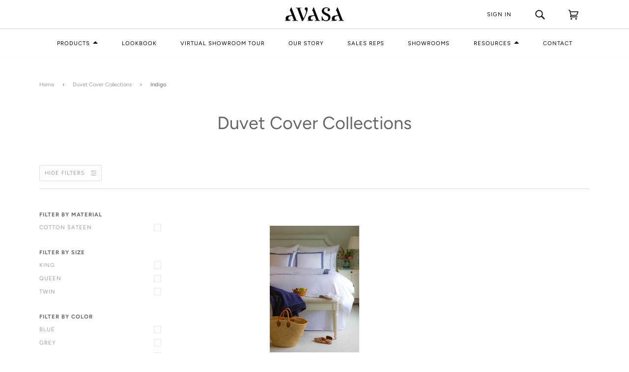

--- FILE ---
content_type: text/html; charset=utf-8
request_url: https://www.avasahome.com/collections/duvet-covers/indigo
body_size: 26231
content:
<!doctype html>
<!--[if lt IE 7]><html class="no-js lt-ie9 lt-ie8 lt-ie7" lang="en"> <![endif]-->
<!--[if IE 7]><html class="no-js lt-ie9 lt-ie8" lang="en"> <![endif]-->
<!--[if IE 8]><html class="no-js lt-ie9" lang="en"> <![endif]-->
<!--[if IE 9 ]><html class="ie9 no-js"> <![endif]-->
<!--[if (gt IE 9)|!(IE)]><!--> <html class="no-js"> <!--<![endif]-->
<head>
 
<!-- ======================= Pipeline Theme V4.3.3 ========================= -->
  <meta charset="utf-8">
  <meta http-equiv="X-UA-Compatible" content="IE=edge,chrome=1">

  

  <!-- Title and description ================================================ -->
  <title>
   Duvet Cover Collections    &ndash; Tagged &quot;Indigo&quot; &ndash; Avasa Home
  </title>

  

  <!-- Product meta ========================================================= -->
  <!-- /snippets/social-meta-tags.liquid -->


  <meta property="og:type" content="website">
  <meta property="og:title" content="Duvet Cover Collections">


  <meta property="og:url" content="https://www.avasahome.com/collections/duvet-covers/indigo">
  <meta property="og:site_name" content="Avasa Home">









  <!-- Helpers ============================================================== -->
  <link rel="canonical" href="https://www.avasahome.com/collections/duvet-covers/indigo">
  <meta name="viewport" content="width=device-width,initial-scale=1">
  <meta name="theme-color" content="#9d9d9d">

  <!-- CSS ================================================================== -->
  <link href="//www.avasahome.com/cdn/shop/t/27/assets/theme.scss.css?v=114641260357549534851764589128" rel="stylesheet" type="text/css" media="all" />

  <!-- Vendor JS ============================================================ -->
  <script src="//www.avasahome.com/cdn/shop/t/27/assets/vendor.js?v=19349907457483068571675819817" type="text/javascript"></script>

  <!-- /snippets/oldIE-js.liquid -->


<!--[if lt IE 9]>
<script src="//cdnjs.cloudflare.com/ajax/libs/html5shiv/3.7.2/html5shiv.min.js" type="text/javascript"></script>
<script src="//www.avasahome.com/cdn/shop/t/27/assets/respond.min.js?v=52248677837542619231675819817" type="text/javascript"></script>
<script src="//www.avasahome.com/cdn/shop/t/27/assets/background_size_emu.js?v=20512233629963367491675819817" type="text/javascript"></script>
<link href="//www.avasahome.com/cdn/shop/t/27/assets/respond-proxy.html" id="respond-proxy" rel="respond-proxy" />
<link href="//www.avasahome.com/search?q=880353b36ffdbaca2773987f30196c5b" id="respond-redirect" rel="respond-redirect" />
<script src="//www.avasahome.com/search?q=880353b36ffdbaca2773987f30196c5b" type="text/javascript"></script>
<![endif]-->


  <script>
    var theme = {
      strings: {
        addToCart: "Add to order",
        soldOut: "Sold Out",
        unavailable: "Unavailable",
        join: "Join Now"
      },
      moneyFormat: "${{amount}}",
      version: '4.3.3'
    }
  </script>

  
  

  <!-- Header hook for plugins ============================================== -->
  <script>window.performance && window.performance.mark && window.performance.mark('shopify.content_for_header.start');</script><meta id="shopify-digital-wallet" name="shopify-digital-wallet" content="/4993777757/digital_wallets/dialog">
<link rel="alternate" type="application/atom+xml" title="Feed" href="/collections/duvet-covers/indigo.atom" />
<link rel="alternate" type="application/json+oembed" href="https://www.avasahome.com/collections/duvet-covers/indigo.oembed">
<script async="async" src="/checkouts/internal/preloads.js?locale=en-US"></script>
<script id="shopify-features" type="application/json">{"accessToken":"49536fe1043c220003a2bcaf99738610","betas":["rich-media-storefront-analytics"],"domain":"www.avasahome.com","predictiveSearch":true,"shopId":4993777757,"locale":"en"}</script>
<script>var Shopify = Shopify || {};
Shopify.shop = "avasahome.myshopify.com";
Shopify.locale = "en";
Shopify.currency = {"active":"USD","rate":"1.0"};
Shopify.country = "US";
Shopify.theme = {"name":"Pipeline (New layout and flow) 2","id":132122673305,"schema_name":"Pipeline","schema_version":"4.3.3","theme_store_id":null,"role":"main"};
Shopify.theme.handle = "null";
Shopify.theme.style = {"id":null,"handle":null};
Shopify.cdnHost = "www.avasahome.com/cdn";
Shopify.routes = Shopify.routes || {};
Shopify.routes.root = "/";</script>
<script type="module">!function(o){(o.Shopify=o.Shopify||{}).modules=!0}(window);</script>
<script>!function(o){function n(){var o=[];function n(){o.push(Array.prototype.slice.apply(arguments))}return n.q=o,n}var t=o.Shopify=o.Shopify||{};t.loadFeatures=n(),t.autoloadFeatures=n()}(window);</script>
<script id="shop-js-analytics" type="application/json">{"pageType":"collection"}</script>
<script defer="defer" async type="module" src="//www.avasahome.com/cdn/shopifycloud/shop-js/modules/v2/client.init-shop-cart-sync_C5BV16lS.en.esm.js"></script>
<script defer="defer" async type="module" src="//www.avasahome.com/cdn/shopifycloud/shop-js/modules/v2/chunk.common_CygWptCX.esm.js"></script>
<script type="module">
  await import("//www.avasahome.com/cdn/shopifycloud/shop-js/modules/v2/client.init-shop-cart-sync_C5BV16lS.en.esm.js");
await import("//www.avasahome.com/cdn/shopifycloud/shop-js/modules/v2/chunk.common_CygWptCX.esm.js");

  window.Shopify.SignInWithShop?.initShopCartSync?.({"fedCMEnabled":true,"windoidEnabled":true});

</script>
<script>(function() {
  var isLoaded = false;
  function asyncLoad() {
    if (isLoaded) return;
    isLoaded = true;
    var urls = ["\/\/secure.apps.shappify.com\/apps\/csp\/customer_pricing.php?shop=avasahome.myshopify.com","https:\/\/cp.boldapps.net\/csp_install_check.js?shop=avasahome.myshopify.com","https:\/\/widgetic.com\/sdk\/sdk.js?shop=avasahome.myshopify.com","https:\/\/cdn.shopify.com\/s\/files\/1\/0049\/9377\/7757\/t\/27\/assets\/pop_4993777757.js?v=1684802673\u0026shop=avasahome.myshopify.com"];
    for (var i = 0; i < urls.length; i++) {
      var s = document.createElement('script');
      s.type = 'text/javascript';
      s.async = true;
      s.src = urls[i];
      var x = document.getElementsByTagName('script')[0];
      x.parentNode.insertBefore(s, x);
    }
  };
  if(window.attachEvent) {
    window.attachEvent('onload', asyncLoad);
  } else {
    window.addEventListener('load', asyncLoad, false);
  }
})();</script>
<script id="__st">var __st={"a":4993777757,"offset":-18000,"reqid":"ed98354b-7e27-4828-b2b3-7c42f0a293f4-1768780289","pageurl":"www.avasahome.com\/collections\/duvet-covers\/indigo","u":"d248fd3a0047","p":"collection","rtyp":"collection","rid":130221146205};</script>
<script>window.ShopifyPaypalV4VisibilityTracking = true;</script>
<script id="captcha-bootstrap">!function(){'use strict';const t='contact',e='account',n='new_comment',o=[[t,t],['blogs',n],['comments',n],[t,'customer']],c=[[e,'customer_login'],[e,'guest_login'],[e,'recover_customer_password'],[e,'create_customer']],r=t=>t.map((([t,e])=>`form[action*='/${t}']:not([data-nocaptcha='true']) input[name='form_type'][value='${e}']`)).join(','),a=t=>()=>t?[...document.querySelectorAll(t)].map((t=>t.form)):[];function s(){const t=[...o],e=r(t);return a(e)}const i='password',u='form_key',d=['recaptcha-v3-token','g-recaptcha-response','h-captcha-response',i],f=()=>{try{return window.sessionStorage}catch{return}},m='__shopify_v',_=t=>t.elements[u];function p(t,e,n=!1){try{const o=window.sessionStorage,c=JSON.parse(o.getItem(e)),{data:r}=function(t){const{data:e,action:n}=t;return t[m]||n?{data:e,action:n}:{data:t,action:n}}(c);for(const[e,n]of Object.entries(r))t.elements[e]&&(t.elements[e].value=n);n&&o.removeItem(e)}catch(o){console.error('form repopulation failed',{error:o})}}const l='form_type',E='cptcha';function T(t){t.dataset[E]=!0}const w=window,h=w.document,L='Shopify',v='ce_forms',y='captcha';let A=!1;((t,e)=>{const n=(g='f06e6c50-85a8-45c8-87d0-21a2b65856fe',I='https://cdn.shopify.com/shopifycloud/storefront-forms-hcaptcha/ce_storefront_forms_captcha_hcaptcha.v1.5.2.iife.js',D={infoText:'Protected by hCaptcha',privacyText:'Privacy',termsText:'Terms'},(t,e,n)=>{const o=w[L][v],c=o.bindForm;if(c)return c(t,g,e,D).then(n);var r;o.q.push([[t,g,e,D],n]),r=I,A||(h.body.append(Object.assign(h.createElement('script'),{id:'captcha-provider',async:!0,src:r})),A=!0)});var g,I,D;w[L]=w[L]||{},w[L][v]=w[L][v]||{},w[L][v].q=[],w[L][y]=w[L][y]||{},w[L][y].protect=function(t,e){n(t,void 0,e),T(t)},Object.freeze(w[L][y]),function(t,e,n,w,h,L){const[v,y,A,g]=function(t,e,n){const i=e?o:[],u=t?c:[],d=[...i,...u],f=r(d),m=r(i),_=r(d.filter((([t,e])=>n.includes(e))));return[a(f),a(m),a(_),s()]}(w,h,L),I=t=>{const e=t.target;return e instanceof HTMLFormElement?e:e&&e.form},D=t=>v().includes(t);t.addEventListener('submit',(t=>{const e=I(t);if(!e)return;const n=D(e)&&!e.dataset.hcaptchaBound&&!e.dataset.recaptchaBound,o=_(e),c=g().includes(e)&&(!o||!o.value);(n||c)&&t.preventDefault(),c&&!n&&(function(t){try{if(!f())return;!function(t){const e=f();if(!e)return;const n=_(t);if(!n)return;const o=n.value;o&&e.removeItem(o)}(t);const e=Array.from(Array(32),(()=>Math.random().toString(36)[2])).join('');!function(t,e){_(t)||t.append(Object.assign(document.createElement('input'),{type:'hidden',name:u})),t.elements[u].value=e}(t,e),function(t,e){const n=f();if(!n)return;const o=[...t.querySelectorAll(`input[type='${i}']`)].map((({name:t})=>t)),c=[...d,...o],r={};for(const[a,s]of new FormData(t).entries())c.includes(a)||(r[a]=s);n.setItem(e,JSON.stringify({[m]:1,action:t.action,data:r}))}(t,e)}catch(e){console.error('failed to persist form',e)}}(e),e.submit())}));const S=(t,e)=>{t&&!t.dataset[E]&&(n(t,e.some((e=>e===t))),T(t))};for(const o of['focusin','change'])t.addEventListener(o,(t=>{const e=I(t);D(e)&&S(e,y())}));const B=e.get('form_key'),M=e.get(l),P=B&&M;t.addEventListener('DOMContentLoaded',(()=>{const t=y();if(P)for(const e of t)e.elements[l].value===M&&p(e,B);[...new Set([...A(),...v().filter((t=>'true'===t.dataset.shopifyCaptcha))])].forEach((e=>S(e,t)))}))}(h,new URLSearchParams(w.location.search),n,t,e,['guest_login'])})(!0,!0)}();</script>
<script integrity="sha256-4kQ18oKyAcykRKYeNunJcIwy7WH5gtpwJnB7kiuLZ1E=" data-source-attribution="shopify.loadfeatures" defer="defer" src="//www.avasahome.com/cdn/shopifycloud/storefront/assets/storefront/load_feature-a0a9edcb.js" crossorigin="anonymous"></script>
<script data-source-attribution="shopify.dynamic_checkout.dynamic.init">var Shopify=Shopify||{};Shopify.PaymentButton=Shopify.PaymentButton||{isStorefrontPortableWallets:!0,init:function(){window.Shopify.PaymentButton.init=function(){};var t=document.createElement("script");t.src="https://www.avasahome.com/cdn/shopifycloud/portable-wallets/latest/portable-wallets.en.js",t.type="module",document.head.appendChild(t)}};
</script>
<script data-source-attribution="shopify.dynamic_checkout.buyer_consent">
  function portableWalletsHideBuyerConsent(e){var t=document.getElementById("shopify-buyer-consent"),n=document.getElementById("shopify-subscription-policy-button");t&&n&&(t.classList.add("hidden"),t.setAttribute("aria-hidden","true"),n.removeEventListener("click",e))}function portableWalletsShowBuyerConsent(e){var t=document.getElementById("shopify-buyer-consent"),n=document.getElementById("shopify-subscription-policy-button");t&&n&&(t.classList.remove("hidden"),t.removeAttribute("aria-hidden"),n.addEventListener("click",e))}window.Shopify?.PaymentButton&&(window.Shopify.PaymentButton.hideBuyerConsent=portableWalletsHideBuyerConsent,window.Shopify.PaymentButton.showBuyerConsent=portableWalletsShowBuyerConsent);
</script>
<script data-source-attribution="shopify.dynamic_checkout.cart.bootstrap">document.addEventListener("DOMContentLoaded",(function(){function t(){return document.querySelector("shopify-accelerated-checkout-cart, shopify-accelerated-checkout")}if(t())Shopify.PaymentButton.init();else{new MutationObserver((function(e,n){t()&&(Shopify.PaymentButton.init(),n.disconnect())})).observe(document.body,{childList:!0,subtree:!0})}}));
</script>

<script>window.performance && window.performance.mark && window.performance.mark('shopify.content_for_header.end');</script>
<script>window.BOLD = window.BOLD || {};
    window.BOLD.common = window.BOLD.common || {};
    window.BOLD.common.Shopify = window.BOLD.common.Shopify || {};
    window.BOLD.common.Shopify.shop = {
      domain: 'www.avasahome.com',
      permanent_domain: 'avasahome.myshopify.com',
      url: 'https://www.avasahome.com',
      secure_url: 'https://www.avasahome.com',
      money_format: "${{amount}}",
      currency: "USD"
    };
    window.BOLD.common.Shopify.customer = {
      id: null,
      tags: null,
    };
    window.BOLD.common.Shopify.cart = {"note":null,"attributes":{},"original_total_price":0,"total_price":0,"total_discount":0,"total_weight":0.0,"item_count":0,"items":[],"requires_shipping":false,"currency":"USD","items_subtotal_price":0,"cart_level_discount_applications":[],"checkout_charge_amount":0};
    window.BOLD.common.template = 'collection';window.BOLD.common.Shopify.formatMoney = function(money, format) {
        function n(t, e) {
            return "undefined" == typeof t ? e : t
        }
        function r(t, e, r, i) {
            if (e = n(e, 2),
                r = n(r, ","),
                i = n(i, "."),
            isNaN(t) || null == t)
                return 0;
            t = (t / 100).toFixed(e);
            var o = t.split(".")
                , a = o[0].replace(/(\d)(?=(\d\d\d)+(?!\d))/g, "$1" + r)
                , s = o[1] ? i + o[1] : "";
            return a + s
        }
        "string" == typeof money && (money = money.replace(".", ""));
        var i = ""
            , o = /\{\{\s*(\w+)\s*\}\}/
            , a = format || window.BOLD.common.Shopify.shop.money_format || window.Shopify.money_format || "$ {{ amount }}";
        switch (a.match(o)[1]) {
            case "amount":
                i = r(money, 2, ",", ".");
                break;
            case "amount_no_decimals":
                i = r(money, 0, ",", ".");
                break;
            case "amount_with_comma_separator":
                i = r(money, 2, ".", ",");
                break;
            case "amount_no_decimals_with_comma_separator":
                i = r(money, 0, ".", ",");
                break;
            case "amount_with_space_separator":
                i = r(money, 2, " ", ",");
                break;
            case "amount_no_decimals_with_space_separator":
                i = r(money, 0, " ", ",");
                break;
            case "amount_with_apostrophe_separator":
                i = r(money, 2, "'", ".");
                break;
        }
        return a.replace(o, i);
    };
    window.BOLD.common.Shopify.saveProduct = function (handle, product, productData) {
      if (typeof handle === 'string' && typeof window.BOLD.common.Shopify.products[handle] === 'undefined') {
        if (typeof product === 'number') {
          window.BOLD.common.Shopify.handles[product] = handle;
          product = { id: product, product: productData };
        }
        window.BOLD.common.Shopify.products[handle] = product;
      }
    };
    window.BOLD.common.Shopify.saveVariant = function (variant_id, variant) {
      if (typeof variant_id === 'number' && typeof window.BOLD.common.Shopify.variants[variant_id] === 'undefined') {
        window.BOLD.common.Shopify.variants[variant_id] = variant;
      }
    };window.BOLD.common.Shopify.products = window.BOLD.common.Shopify.products || {};
    window.BOLD.common.Shopify.variants = window.BOLD.common.Shopify.variants || {};
    window.BOLD.common.Shopify.handles = window.BOLD.common.Shopify.handles || {};window.BOLD.common.Shopify.saveProduct(null, null, null);window.BOLD.apps_installed = {"Customer Pricing":2} || {};window.BOLD.common.Shopify.metafields = window.BOLD.common.Shopify.metafields || {};window.BOLD.common.Shopify.metafields["bold_rp"] = {};window.BOLD.common.Shopify.metafields["bold_csp_defaults"] = {};window.BOLD.common.cacheParams = window.BOLD.common.cacheParams || {};
    window.BOLD.common.cacheParams.csp = 1562812031;

</script><script src="https://cp.boldapps.net/js/csp.js" type="text/javascript"></script><!-- customer_role | false -->
<!-- show_price | false -->
<!-- Google tag (gtag.js) --> <script async src="https://www.googletagmanager.com/gtag/js?id=G-W3HPRDEFWB"></script> <script> window.dataLayer = window.dataLayer || []; function gtag(){dataLayer.push(arguments);} gtag('js', new Date()); gtag('config', 'G-W3HPRDEFWB'); </script>




 <!-- Meta Pixel Code -->
<script>
!function(f,b,e,v,n,t,s)
{if(f.fbq)return;n=f.fbq=function(){n.callMethod?
n.callMethod.apply(n,arguments):n.queue.push(arguments)};
if(!f._fbq)f._fbq=n;n.push=n;n.loaded=!0;n.version='2.0';
n.queue=[];t=b.createElement(e);t.async=!0;
t.src=v;s=b.getElementsByTagName(e)[0];
s.parentNode.insertBefore(t,s)}(window, document,'script',
'https://connect.facebook.net/en_US/fbevents.js');
fbq('init', '769224634680470');
fbq('track', 'PageView');
</script>
<noscript><img height="1" width="1" style="display:none"
src="https://www.facebook.com/tr?id=769224634680470&ev=PageView&noscript=1"
/></noscript>
<!-- End Meta Pixel Code -->
 
  
  
<!-- BEGIN app block: shopify://apps/ecomposer-builder/blocks/app-embed/a0fc26e1-7741-4773-8b27-39389b4fb4a0 --><!-- DNS Prefetch & Preconnect -->
<link rel="preconnect" href="https://cdn.ecomposer.app" crossorigin>
<link rel="dns-prefetch" href="https://cdn.ecomposer.app">

<link rel="prefetch" href="https://cdn.ecomposer.app/vendors/css/ecom-swiper@11.css" as="style">
<link rel="prefetch" href="https://cdn.ecomposer.app/vendors/js/ecom-swiper@11.0.5.js" as="script">
<link rel="prefetch" href="https://cdn.ecomposer.app/vendors/js/ecom_modal.js" as="script">

<!-- Global CSS --><!-- Custom CSS & JS --><!-- Open Graph Meta Tags for Pages --><!-- Critical Inline Styles -->
<style class="ecom-theme-helper">.ecom-animation{opacity:0}.ecom-animation.animate,.ecom-animation.ecom-animated{opacity:1}.ecom-cart-popup{display:grid;position:fixed;inset:0;z-index:9999999;align-content:center;padding:5px;justify-content:center;align-items:center;justify-items:center}.ecom-cart-popup::before{content:' ';position:absolute;background:#e5e5e5b3;inset:0}.ecom-ajax-loading{cursor:not-allowed;pointer-events:none;opacity:.6}#ecom-toast{visibility:hidden;max-width:50px;height:60px;margin:auto;background-color:#333;color:#fff;text-align:center;border-radius:2px;position:fixed;z-index:1;left:0;right:0;bottom:30px;font-size:17px;display:grid;grid-template-columns:50px auto;align-items:center;justify-content:start;align-content:center;justify-items:start}#ecom-toast.ecom-toast-show{visibility:visible;animation:ecomFadein .5s,ecomExpand .5s .5s,ecomStay 3s 1s,ecomShrink .5s 4s,ecomFadeout .5s 4.5s}#ecom-toast #ecom-toast-icon{width:50px;height:100%;box-sizing:border-box;background-color:#111;color:#fff;padding:5px}#ecom-toast .ecom-toast-icon-svg{width:100%;height:100%;position:relative;vertical-align:middle;margin:auto;text-align:center}#ecom-toast #ecom-toast-desc{color:#fff;padding:16px;overflow:hidden;white-space:nowrap}@media(max-width:768px){#ecom-toast #ecom-toast-desc{white-space:normal;min-width:250px}#ecom-toast{height:auto;min-height:60px}}.ecom__column-full-height{height:100%}@keyframes ecomFadein{from{bottom:0;opacity:0}to{bottom:30px;opacity:1}}@keyframes ecomExpand{from{min-width:50px}to{min-width:var(--ecom-max-width)}}@keyframes ecomStay{from{min-width:var(--ecom-max-width)}to{min-width:var(--ecom-max-width)}}@keyframes ecomShrink{from{min-width:var(--ecom-max-width)}to{min-width:50px}}@keyframes ecomFadeout{from{bottom:30px;opacity:1}to{bottom:60px;opacity:0}}</style>


<!-- EComposer Config Script -->
<script id="ecom-theme-helpers" async>
window.EComposer=window.EComposer||{};(function(){if(!this.configs)this.configs={};this.configs.ajax_cart={enable:false};this.customer=false;this.proxy_path='/apps/ecomposer-visual-page-builder';
this.popupScriptUrl='https://cdn.shopify.com/extensions/019b200c-ceec-7ac9-af95-28c32fd62de8/ecomposer-94/assets/ecom_popup.js';
this.routes={domain:'https://www.avasahome.com',root_url:'/',collections_url:'/collections',all_products_collection_url:'/collections/all',cart_url:'/cart',cart_add_url:'/cart/add',cart_change_url:'/cart/change',cart_clear_url:'/cart/clear',cart_update_url:'/cart/update',product_recommendations_url:'/recommendations/products'};
this.queryParams={};
if(window.location.search.length){new URLSearchParams(window.location.search).forEach((value,key)=>{this.queryParams[key]=value})}
this.money_format="${{amount}}";
this.money_with_currency_format="${{amount}} USD";
this.currencyCodeEnabled=null;this.abTestingData = [];this.formatMoney=function(t,e){const r=this.currencyCodeEnabled?this.money_with_currency_format:this.money_format;function a(t,e){return void 0===t?e:t}function o(t,e,r,o){if(e=a(e,2),r=a(r,","),o=a(o,"."),isNaN(t)||null==t)return 0;var n=(t=(t/100).toFixed(e)).split(".");return n[0].replace(/(\d)(?=(\d\d\d)+(?!\d))/g,"$1"+r)+(n[1]?o+n[1]:"")}"string"==typeof t&&(t=t.replace(".",""));var n="",i=/\{\{\s*(\w+)\s*\}\}/,s=e||r;switch(s.match(i)[1]){case"amount":n=o(t,2);break;case"amount_no_decimals":n=o(t,0);break;case"amount_with_comma_separator":n=o(t,2,".",",");break;case"amount_with_space_separator":n=o(t,2," ",",");break;case"amount_with_period_and_space_separator":n=o(t,2," ",".");break;case"amount_no_decimals_with_comma_separator":n=o(t,0,".",",");break;case"amount_no_decimals_with_space_separator":n=o(t,0," ");break;case"amount_with_apostrophe_separator":n=o(t,2,"'",".")}return s.replace(i,n)};
this.resizeImage=function(t,e){try{if(!e||"original"==e||"full"==e||"master"==e)return t;if(-1!==t.indexOf("cdn.shopify.com")||-1!==t.indexOf("/cdn/shop/")){var r=t.match(/\.(jpg|jpeg|gif|png|bmp|bitmap|tiff|tif|webp)((\#[0-9a-z\-]+)?(\?v=.*)?)?$/gim);if(null==r)return null;var a=t.split(r[0]),o=r[0];return a[0]+"_"+e+o}}catch(r){return t}return t};
this.getProduct=function(t){if(!t)return!1;let e=("/"===this.routes.root_url?"":this.routes.root_url)+"/products/"+t+".js?shop="+Shopify.shop;return window.ECOM_LIVE&&(e="/shop/builder/ajax/ecom-proxy/products/"+t+"?shop="+Shopify.shop),window.fetch(e,{headers:{"Content-Type":"application/json"}}).then(t=>t.ok?t.json():false)};
const u=new URLSearchParams(window.location.search);if(u.has("ecom-redirect")){const r=u.get("ecom-redirect");if(r){let d;try{d=decodeURIComponent(r)}catch{return}d=d.trim().replace(/[\r\n\t]/g,"");if(d.length>2e3)return;const p=["javascript:","data:","vbscript:","file:","ftp:","mailto:","tel:","sms:","chrome:","chrome-extension:","moz-extension:","ms-browser-extension:"],l=d.toLowerCase();for(const o of p)if(l.includes(o))return;const x=[/<script/i,/<\/script/i,/javascript:/i,/vbscript:/i,/onload=/i,/onerror=/i,/onclick=/i,/onmouseover=/i,/onfocus=/i,/onblur=/i,/onsubmit=/i,/onchange=/i,/alert\s*\(/i,/confirm\s*\(/i,/prompt\s*\(/i,/document\./i,/window\./i,/eval\s*\(/i];for(const t of x)if(t.test(d))return;if(d.startsWith("/")&&!d.startsWith("//")){if(!/^[a-zA-Z0-9\-._~:/?#[\]@!$&'()*+,;=%]+$/.test(d))return;if(d.includes("../")||d.includes("./"))return;window.location.href=d;return}if(!d.includes("://")&&!d.startsWith("//")){if(!/^[a-zA-Z0-9\-._~:/?#[\]@!$&'()*+,;=%]+$/.test(d))return;if(d.includes("../")||d.includes("./"))return;window.location.href="/"+d;return}let n;try{n=new URL(d)}catch{return}if(!["http:","https:"].includes(n.protocol))return;if(n.port&&(parseInt(n.port)<1||parseInt(n.port)>65535))return;const a=[window.location.hostname];if(a.includes(n.hostname)&&(n.href===d||n.toString()===d))window.location.href=d}}
}).bind(window.EComposer)();
if(window.Shopify&&window.Shopify.designMode&&window.top&&window.top.opener){window.addEventListener("load",function(){window.top.opener.postMessage({action:"ecomposer:loaded"},"*")})}
</script>

<!-- Quickview Script -->
<script id="ecom-theme-quickview" async>
window.EComposer=window.EComposer||{};(function(){this.initQuickview=function(){var enable_qv=false;const qv_wrapper_script=document.querySelector('#ecom-quickview-template-html');if(!qv_wrapper_script)return;const ecom_quickview=document.createElement('div');ecom_quickview.classList.add('ecom-quickview');ecom_quickview.innerHTML=qv_wrapper_script.innerHTML;document.body.prepend(ecom_quickview);const qv_wrapper=ecom_quickview.querySelector('.ecom-quickview__wrapper');const ecomQuickview=function(e){let t=qv_wrapper.querySelector(".ecom-quickview__content-data");if(t){let i=document.createRange().createContextualFragment(e);t.innerHTML="",t.append(i),qv_wrapper.classList.add("ecom-open");let c=new CustomEvent("ecom:quickview:init",{detail:{wrapper:qv_wrapper}});document.dispatchEvent(c),setTimeout(function(){qv_wrapper.classList.add("ecom-display")},500),closeQuickview(t)}},closeQuickview=function(e){let t=qv_wrapper.querySelector(".ecom-quickview__close-btn"),i=qv_wrapper.querySelector(".ecom-quickview__content");function c(t){let o=t.target;do{if(o==i||o&&o.classList&&o.classList.contains("ecom-modal"))return;o=o.parentNode}while(o);o!=i&&(qv_wrapper.classList.add("ecom-remove"),qv_wrapper.classList.remove("ecom-open","ecom-display","ecom-remove"),setTimeout(function(){e.innerHTML=""},300),document.removeEventListener("click",c),document.removeEventListener("keydown",n))}function n(t){(t.isComposing||27===t.keyCode)&&(qv_wrapper.classList.add("ecom-remove"),qv_wrapper.classList.remove("ecom-open","ecom-display","ecom-remove"),setTimeout(function(){e.innerHTML=""},300),document.removeEventListener("keydown",n),document.removeEventListener("click",c))}t&&t.addEventListener("click",function(t){t.preventDefault(),document.removeEventListener("click",c),document.removeEventListener("keydown",n),qv_wrapper.classList.add("ecom-remove"),qv_wrapper.classList.remove("ecom-open","ecom-display","ecom-remove"),setTimeout(function(){e.innerHTML=""},300)}),document.addEventListener("click",c),document.addEventListener("keydown",n)};function quickViewHandler(e){e&&e.preventDefault();let t=this;t.classList&&t.classList.add("ecom-loading");let i=t.classList?t.getAttribute("href"):window.location.pathname;if(i){if(window.location.search.includes("ecom_template_id")){let c=new URLSearchParams(location.search);i=window.location.pathname+"?section_id="+c.get("ecom_template_id")}else i+=(i.includes("?")?"&":"?")+"section_id=ecom-default-template-quickview";fetch(i).then(function(e){return 200==e.status?e.text():window.document.querySelector("#admin-bar-iframe")?(404==e.status?alert("Please create Ecomposer quickview template first!"):alert("Have some problem with quickview!"),t.classList&&t.classList.remove("ecom-loading"),!1):void window.open(new URL(i).pathname,"_blank")}).then(function(e){e&&(ecomQuickview(e),setTimeout(function(){t.classList&&t.classList.remove("ecom-loading")},300))}).catch(function(e){})}}
if(window.location.search.includes('ecom_template_id')){setTimeout(quickViewHandler,1000)}
if(enable_qv){const qv_buttons=document.querySelectorAll('.ecom-product-quickview');if(qv_buttons.length>0){qv_buttons.forEach(function(button,index){button.addEventListener('click',quickViewHandler)})}}
}}).bind(window.EComposer)();
</script>

<!-- Quickview Template -->
<script type="text/template" id="ecom-quickview-template-html">
<div class="ecom-quickview__wrapper ecom-dn"><div class="ecom-quickview__container"><div class="ecom-quickview__content"><div class="ecom-quickview__content-inner"><div class="ecom-quickview__content-data"></div></div><span class="ecom-quickview__close-btn"><svg version="1.1" xmlns="http://www.w3.org/2000/svg" width="32" height="32" viewBox="0 0 32 32"><path d="M10.722 9.969l-0.754 0.754 5.278 5.278-5.253 5.253 0.754 0.754 5.253-5.253 5.253 5.253 0.754-0.754-5.253-5.253 5.278-5.278-0.754-0.754-5.278 5.278z" fill="#000000"></path></svg></span></div></div></div>
</script>

<!-- Quickview Styles -->
<style class="ecom-theme-quickview">.ecom-quickview .ecom-animation{opacity:1}.ecom-quickview__wrapper{opacity:0;display:none;pointer-events:none}.ecom-quickview__wrapper.ecom-open{position:fixed;top:0;left:0;right:0;bottom:0;display:block;pointer-events:auto;z-index:100000;outline:0!important;-webkit-backface-visibility:hidden;opacity:1;transition:all .1s}.ecom-quickview__container{text-align:center;position:absolute;width:100%;height:100%;left:0;top:0;padding:0 8px;box-sizing:border-box;opacity:0;background-color:rgba(0,0,0,.8);transition:opacity .1s}.ecom-quickview__container:before{content:"";display:inline-block;height:100%;vertical-align:middle}.ecom-quickview__wrapper.ecom-display .ecom-quickview__content{visibility:visible;opacity:1;transform:none}.ecom-quickview__content{position:relative;display:inline-block;opacity:0;visibility:hidden;transition:transform .1s,opacity .1s;transform:translateX(-100px)}.ecom-quickview__content-inner{position:relative;display:inline-block;vertical-align:middle;margin:0 auto;text-align:left;z-index:999;overflow-y:auto;max-height:80vh}.ecom-quickview__content-data>.shopify-section{margin:0 auto;max-width:980px;overflow:hidden;position:relative;background-color:#fff;opacity:0}.ecom-quickview__wrapper.ecom-display .ecom-quickview__content-data>.shopify-section{opacity:1;transform:none}.ecom-quickview__wrapper.ecom-display .ecom-quickview__container{opacity:1}.ecom-quickview__wrapper.ecom-remove #shopify-section-ecom-default-template-quickview{opacity:0;transform:translateX(100px)}.ecom-quickview__close-btn{position:fixed!important;top:0;right:0;transform:none;background-color:transparent;color:#000;opacity:0;width:40px;height:40px;transition:.25s;z-index:9999;stroke:#fff}.ecom-quickview__wrapper.ecom-display .ecom-quickview__close-btn{opacity:1}.ecom-quickview__close-btn:hover{cursor:pointer}@media screen and (max-width:1024px){.ecom-quickview__content{position:absolute;inset:0;margin:50px 15px;display:flex}.ecom-quickview__close-btn{right:0}}.ecom-toast-icon-info{display:none}.ecom-toast-error .ecom-toast-icon-info{display:inline!important}.ecom-toast-error .ecom-toast-icon-success{display:none!important}.ecom-toast-icon-success{fill:#fff;width:35px}</style>

<!-- Toast Template -->
<script type="text/template" id="ecom-template-html"><!-- BEGIN app snippet: ecom-toast --><div id="ecom-toast"><div id="ecom-toast-icon"><svg xmlns="http://www.w3.org/2000/svg" class="ecom-toast-icon-svg ecom-toast-icon-info" fill="none" viewBox="0 0 24 24" stroke="currentColor"><path stroke-linecap="round" stroke-linejoin="round" stroke-width="2" d="M13 16h-1v-4h-1m1-4h.01M21 12a9 9 0 11-18 0 9 9 0 0118 0z"/></svg>
<svg class="ecom-toast-icon-svg ecom-toast-icon-success" xmlns="http://www.w3.org/2000/svg" viewBox="0 0 512 512"><path d="M256 8C119 8 8 119 8 256s111 248 248 248 248-111 248-248S393 8 256 8zm0 48c110.5 0 200 89.5 200 200 0 110.5-89.5 200-200 200-110.5 0-200-89.5-200-200 0-110.5 89.5-200 200-200m140.2 130.3l-22.5-22.7c-4.7-4.7-12.3-4.7-17-.1L215.3 303.7l-59.8-60.3c-4.7-4.7-12.3-4.7-17-.1l-22.7 22.5c-4.7 4.7-4.7 12.3-.1 17l90.8 91.5c4.7 4.7 12.3 4.7 17 .1l172.6-171.2c4.7-4.7 4.7-12.3 .1-17z"/></svg>
</div><div id="ecom-toast-desc"></div></div><!-- END app snippet --></script><!-- END app block --><script src="https://cdn.shopify.com/extensions/1aff304a-11ec-47a0-aee1-7f4ae56792d4/tydal-popups-email-pop-ups-4/assets/pop-app-embed.js" type="text/javascript" defer="defer"></script>
<script src="https://cdn.shopify.com/extensions/019b200c-ceec-7ac9-af95-28c32fd62de8/ecomposer-94/assets/ecom.js" type="text/javascript" defer="defer"></script>
<meta property="og:image" content="https://cdn.shopify.com/s/files/1/0049/9377/7757/files/Avasa_Logo_4821fbb3-45dd-41d3-b0ea-989109ad6a4d.jpg?height=628&pad_color=fff&v=1613693772&width=1200" />
<meta property="og:image:secure_url" content="https://cdn.shopify.com/s/files/1/0049/9377/7757/files/Avasa_Logo_4821fbb3-45dd-41d3-b0ea-989109ad6a4d.jpg?height=628&pad_color=fff&v=1613693772&width=1200" />
<meta property="og:image:width" content="1200" />
<meta property="og:image:height" content="628" />
<link href="https://monorail-edge.shopifysvc.com" rel="dns-prefetch">
<script>(function(){if ("sendBeacon" in navigator && "performance" in window) {try {var session_token_from_headers = performance.getEntriesByType('navigation')[0].serverTiming.find(x => x.name == '_s').description;} catch {var session_token_from_headers = undefined;}var session_cookie_matches = document.cookie.match(/_shopify_s=([^;]*)/);var session_token_from_cookie = session_cookie_matches && session_cookie_matches.length === 2 ? session_cookie_matches[1] : "";var session_token = session_token_from_headers || session_token_from_cookie || "";function handle_abandonment_event(e) {var entries = performance.getEntries().filter(function(entry) {return /monorail-edge.shopifysvc.com/.test(entry.name);});if (!window.abandonment_tracked && entries.length === 0) {window.abandonment_tracked = true;var currentMs = Date.now();var navigation_start = performance.timing.navigationStart;var payload = {shop_id: 4993777757,url: window.location.href,navigation_start,duration: currentMs - navigation_start,session_token,page_type: "collection"};window.navigator.sendBeacon("https://monorail-edge.shopifysvc.com/v1/produce", JSON.stringify({schema_id: "online_store_buyer_site_abandonment/1.1",payload: payload,metadata: {event_created_at_ms: currentMs,event_sent_at_ms: currentMs}}));}}window.addEventListener('pagehide', handle_abandonment_event);}}());</script>
<script id="web-pixels-manager-setup">(function e(e,d,r,n,o){if(void 0===o&&(o={}),!Boolean(null===(a=null===(i=window.Shopify)||void 0===i?void 0:i.analytics)||void 0===a?void 0:a.replayQueue)){var i,a;window.Shopify=window.Shopify||{};var t=window.Shopify;t.analytics=t.analytics||{};var s=t.analytics;s.replayQueue=[],s.publish=function(e,d,r){return s.replayQueue.push([e,d,r]),!0};try{self.performance.mark("wpm:start")}catch(e){}var l=function(){var e={modern:/Edge?\/(1{2}[4-9]|1[2-9]\d|[2-9]\d{2}|\d{4,})\.\d+(\.\d+|)|Firefox\/(1{2}[4-9]|1[2-9]\d|[2-9]\d{2}|\d{4,})\.\d+(\.\d+|)|Chrom(ium|e)\/(9{2}|\d{3,})\.\d+(\.\d+|)|(Maci|X1{2}).+ Version\/(15\.\d+|(1[6-9]|[2-9]\d|\d{3,})\.\d+)([,.]\d+|)( \(\w+\)|)( Mobile\/\w+|) Safari\/|Chrome.+OPR\/(9{2}|\d{3,})\.\d+\.\d+|(CPU[ +]OS|iPhone[ +]OS|CPU[ +]iPhone|CPU IPhone OS|CPU iPad OS)[ +]+(15[._]\d+|(1[6-9]|[2-9]\d|\d{3,})[._]\d+)([._]\d+|)|Android:?[ /-](13[3-9]|1[4-9]\d|[2-9]\d{2}|\d{4,})(\.\d+|)(\.\d+|)|Android.+Firefox\/(13[5-9]|1[4-9]\d|[2-9]\d{2}|\d{4,})\.\d+(\.\d+|)|Android.+Chrom(ium|e)\/(13[3-9]|1[4-9]\d|[2-9]\d{2}|\d{4,})\.\d+(\.\d+|)|SamsungBrowser\/([2-9]\d|\d{3,})\.\d+/,legacy:/Edge?\/(1[6-9]|[2-9]\d|\d{3,})\.\d+(\.\d+|)|Firefox\/(5[4-9]|[6-9]\d|\d{3,})\.\d+(\.\d+|)|Chrom(ium|e)\/(5[1-9]|[6-9]\d|\d{3,})\.\d+(\.\d+|)([\d.]+$|.*Safari\/(?![\d.]+ Edge\/[\d.]+$))|(Maci|X1{2}).+ Version\/(10\.\d+|(1[1-9]|[2-9]\d|\d{3,})\.\d+)([,.]\d+|)( \(\w+\)|)( Mobile\/\w+|) Safari\/|Chrome.+OPR\/(3[89]|[4-9]\d|\d{3,})\.\d+\.\d+|(CPU[ +]OS|iPhone[ +]OS|CPU[ +]iPhone|CPU IPhone OS|CPU iPad OS)[ +]+(10[._]\d+|(1[1-9]|[2-9]\d|\d{3,})[._]\d+)([._]\d+|)|Android:?[ /-](13[3-9]|1[4-9]\d|[2-9]\d{2}|\d{4,})(\.\d+|)(\.\d+|)|Mobile Safari.+OPR\/([89]\d|\d{3,})\.\d+\.\d+|Android.+Firefox\/(13[5-9]|1[4-9]\d|[2-9]\d{2}|\d{4,})\.\d+(\.\d+|)|Android.+Chrom(ium|e)\/(13[3-9]|1[4-9]\d|[2-9]\d{2}|\d{4,})\.\d+(\.\d+|)|Android.+(UC? ?Browser|UCWEB|U3)[ /]?(15\.([5-9]|\d{2,})|(1[6-9]|[2-9]\d|\d{3,})\.\d+)\.\d+|SamsungBrowser\/(5\.\d+|([6-9]|\d{2,})\.\d+)|Android.+MQ{2}Browser\/(14(\.(9|\d{2,})|)|(1[5-9]|[2-9]\d|\d{3,})(\.\d+|))(\.\d+|)|K[Aa][Ii]OS\/(3\.\d+|([4-9]|\d{2,})\.\d+)(\.\d+|)/},d=e.modern,r=e.legacy,n=navigator.userAgent;return n.match(d)?"modern":n.match(r)?"legacy":"unknown"}(),u="modern"===l?"modern":"legacy",c=(null!=n?n:{modern:"",legacy:""})[u],f=function(e){return[e.baseUrl,"/wpm","/b",e.hashVersion,"modern"===e.buildTarget?"m":"l",".js"].join("")}({baseUrl:d,hashVersion:r,buildTarget:u}),m=function(e){var d=e.version,r=e.bundleTarget,n=e.surface,o=e.pageUrl,i=e.monorailEndpoint;return{emit:function(e){var a=e.status,t=e.errorMsg,s=(new Date).getTime(),l=JSON.stringify({metadata:{event_sent_at_ms:s},events:[{schema_id:"web_pixels_manager_load/3.1",payload:{version:d,bundle_target:r,page_url:o,status:a,surface:n,error_msg:t},metadata:{event_created_at_ms:s}}]});if(!i)return console&&console.warn&&console.warn("[Web Pixels Manager] No Monorail endpoint provided, skipping logging."),!1;try{return self.navigator.sendBeacon.bind(self.navigator)(i,l)}catch(e){}var u=new XMLHttpRequest;try{return u.open("POST",i,!0),u.setRequestHeader("Content-Type","text/plain"),u.send(l),!0}catch(e){return console&&console.warn&&console.warn("[Web Pixels Manager] Got an unhandled error while logging to Monorail."),!1}}}}({version:r,bundleTarget:l,surface:e.surface,pageUrl:self.location.href,monorailEndpoint:e.monorailEndpoint});try{o.browserTarget=l,function(e){var d=e.src,r=e.async,n=void 0===r||r,o=e.onload,i=e.onerror,a=e.sri,t=e.scriptDataAttributes,s=void 0===t?{}:t,l=document.createElement("script"),u=document.querySelector("head"),c=document.querySelector("body");if(l.async=n,l.src=d,a&&(l.integrity=a,l.crossOrigin="anonymous"),s)for(var f in s)if(Object.prototype.hasOwnProperty.call(s,f))try{l.dataset[f]=s[f]}catch(e){}if(o&&l.addEventListener("load",o),i&&l.addEventListener("error",i),u)u.appendChild(l);else{if(!c)throw new Error("Did not find a head or body element to append the script");c.appendChild(l)}}({src:f,async:!0,onload:function(){if(!function(){var e,d;return Boolean(null===(d=null===(e=window.Shopify)||void 0===e?void 0:e.analytics)||void 0===d?void 0:d.initialized)}()){var d=window.webPixelsManager.init(e)||void 0;if(d){var r=window.Shopify.analytics;r.replayQueue.forEach((function(e){var r=e[0],n=e[1],o=e[2];d.publishCustomEvent(r,n,o)})),r.replayQueue=[],r.publish=d.publishCustomEvent,r.visitor=d.visitor,r.initialized=!0}}},onerror:function(){return m.emit({status:"failed",errorMsg:"".concat(f," has failed to load")})},sri:function(e){var d=/^sha384-[A-Za-z0-9+/=]+$/;return"string"==typeof e&&d.test(e)}(c)?c:"",scriptDataAttributes:o}),m.emit({status:"loading"})}catch(e){m.emit({status:"failed",errorMsg:(null==e?void 0:e.message)||"Unknown error"})}}})({shopId: 4993777757,storefrontBaseUrl: "https://www.avasahome.com",extensionsBaseUrl: "https://extensions.shopifycdn.com/cdn/shopifycloud/web-pixels-manager",monorailEndpoint: "https://monorail-edge.shopifysvc.com/unstable/produce_batch",surface: "storefront-renderer",enabledBetaFlags: ["2dca8a86"],webPixelsConfigList: [{"id":"shopify-app-pixel","configuration":"{}","eventPayloadVersion":"v1","runtimeContext":"STRICT","scriptVersion":"0450","apiClientId":"shopify-pixel","type":"APP","privacyPurposes":["ANALYTICS","MARKETING"]},{"id":"shopify-custom-pixel","eventPayloadVersion":"v1","runtimeContext":"LAX","scriptVersion":"0450","apiClientId":"shopify-pixel","type":"CUSTOM","privacyPurposes":["ANALYTICS","MARKETING"]}],isMerchantRequest: false,initData: {"shop":{"name":"Avasa Home","paymentSettings":{"currencyCode":"USD"},"myshopifyDomain":"avasahome.myshopify.com","countryCode":"US","storefrontUrl":"https:\/\/www.avasahome.com"},"customer":null,"cart":null,"checkout":null,"productVariants":[],"purchasingCompany":null},},"https://www.avasahome.com/cdn","fcfee988w5aeb613cpc8e4bc33m6693e112",{"modern":"","legacy":""},{"shopId":"4993777757","storefrontBaseUrl":"https:\/\/www.avasahome.com","extensionBaseUrl":"https:\/\/extensions.shopifycdn.com\/cdn\/shopifycloud\/web-pixels-manager","surface":"storefront-renderer","enabledBetaFlags":"[\"2dca8a86\"]","isMerchantRequest":"false","hashVersion":"fcfee988w5aeb613cpc8e4bc33m6693e112","publish":"custom","events":"[[\"page_viewed\",{}],[\"collection_viewed\",{\"collection\":{\"id\":\"130221146205\",\"title\":\"Duvet Cover Collections\",\"productVariants\":[{\"price\":{\"amount\":0.0,\"currencyCode\":\"USD\"},\"product\":{\"title\":\"Felicity Collection\",\"vendor\":\"Avasa Home\",\"id\":\"6684923592857\",\"untranslatedTitle\":\"Felicity Collection\",\"url\":\"\/products\/felicity-duvet-collection\",\"type\":\"Duvet\"},\"id\":\"39770514096281\",\"image\":{\"src\":\"\/\/www.avasahome.com\/cdn\/shop\/products\/Avasa-Spring2021-Bed1-14_Edited_b51169ef-c7a6-40a9-9117-bd8ee4c99a4b.jpg?v=1618446990\"},\"sku\":null,\"title\":\"Default Title\",\"untranslatedTitle\":\"Default Title\"},{\"price\":{\"amount\":679.0,\"currencyCode\":\"USD\"},\"product\":{\"title\":\"Felicity-Duvet\",\"vendor\":\"Avasa Home\",\"id\":\"6695264583833\",\"untranslatedTitle\":\"Felicity-Duvet\",\"url\":\"\/products\/felicity-duvet-f2-kdc-107\",\"type\":\"Duvet\"},\"id\":\"39809983185049\",\"image\":{\"src\":\"\/\/www.avasahome.com\/cdn\/shop\/products\/F2-KDC-107_2022.jpg?v=1683280996\"},\"sku\":\"F2-KDC-107\",\"title\":\"Charcoal \/ King\",\"untranslatedTitle\":\"Charcoal \/ King\"}]}}]]"});</script><script>
  window.ShopifyAnalytics = window.ShopifyAnalytics || {};
  window.ShopifyAnalytics.meta = window.ShopifyAnalytics.meta || {};
  window.ShopifyAnalytics.meta.currency = 'USD';
  var meta = {"products":[{"id":6684923592857,"gid":"gid:\/\/shopify\/Product\/6684923592857","vendor":"Avasa Home","type":"Duvet","handle":"felicity-duvet-collection","variants":[{"id":39770514096281,"price":0,"name":"Felicity Collection","public_title":null,"sku":null}],"remote":false},{"id":6695264583833,"gid":"gid:\/\/shopify\/Product\/6695264583833","vendor":"Avasa Home","type":"Duvet","handle":"felicity-duvet-f2-kdc-107","variants":[{"id":39809983185049,"price":67900,"name":"Felicity-Duvet - Charcoal \/ King","public_title":"Charcoal \/ King","sku":"F2-KDC-107"},{"id":39809983217817,"price":67900,"name":"Felicity-Duvet - Indigo \/ King","public_title":"Indigo \/ King","sku":"F2-KDC-105"},{"id":39809983250585,"price":67900,"name":"Felicity-Duvet - Ocean Blue \/ King","public_title":"Ocean Blue \/ King","sku":"F2-KDC-131"},{"id":39809983283353,"price":67900,"name":"Felicity-Duvet - Soft Blue \/ King","public_title":"Soft Blue \/ King","sku":"F2-KDC-127"},{"id":39809983316121,"price":67900,"name":"Felicity-Duvet - Soft Silver \/ King","public_title":"Soft Silver \/ King","sku":"F2-KDC-124"},{"id":39809983348889,"price":60900,"name":"Felicity-Duvet - Charcoal \/ Queen","public_title":"Charcoal \/ Queen","sku":"F2-QDC-107"},{"id":39809983381657,"price":60900,"name":"Felicity-Duvet - Indigo \/ Queen","public_title":"Indigo \/ Queen","sku":"F2-QDC-105"},{"id":39809983414425,"price":60900,"name":"Felicity-Duvet - Ocean Blue \/ Queen","public_title":"Ocean Blue \/ Queen","sku":"F2-QDC-131"},{"id":39809983447193,"price":60900,"name":"Felicity-Duvet - Soft Blue \/ Queen","public_title":"Soft Blue \/ Queen","sku":"F2-QDC-127"},{"id":39809983479961,"price":60900,"name":"Felicity-Duvet - Soft Silver \/ Queen","public_title":"Soft Silver \/ Queen","sku":"F2-QDC-124"},{"id":39809983512729,"price":47900,"name":"Felicity-Duvet - Charcoal \/ Twin","public_title":"Charcoal \/ Twin","sku":"F2-TDC-107"},{"id":39809983545497,"price":47900,"name":"Felicity-Duvet - Indigo \/ Twin","public_title":"Indigo \/ Twin","sku":"F2-TDC-105"},{"id":39809983578265,"price":47900,"name":"Felicity-Duvet - Ocean Blue \/ Twin","public_title":"Ocean Blue \/ Twin","sku":"F2-TDC-131"},{"id":39809983611033,"price":47900,"name":"Felicity-Duvet - Soft Blue \/ Twin","public_title":"Soft Blue \/ Twin","sku":"F2-TDC-127"},{"id":39809983643801,"price":47900,"name":"Felicity-Duvet - Soft Silver \/ Twin","public_title":"Soft Silver \/ Twin","sku":"F2-TDC-124"},{"id":42788860559513,"price":47900,"name":"Felicity-Duvet - Black \/ Twin","public_title":"Black \/ Twin","sku":"F2-TDC-116"},{"id":42788860592281,"price":60900,"name":"Felicity-Duvet - Black \/ Queen","public_title":"Black \/ Queen","sku":"F2-QDC-116"},{"id":42788860625049,"price":67900,"name":"Felicity-Duvet - Black \/ King","public_title":"Black \/ King","sku":"F2-KDC-116"}],"remote":false}],"page":{"pageType":"collection","resourceType":"collection","resourceId":130221146205,"requestId":"ed98354b-7e27-4828-b2b3-7c42f0a293f4-1768780289"}};
  for (var attr in meta) {
    window.ShopifyAnalytics.meta[attr] = meta[attr];
  }
</script>
<script class="analytics">
  (function () {
    var customDocumentWrite = function(content) {
      var jquery = null;

      if (window.jQuery) {
        jquery = window.jQuery;
      } else if (window.Checkout && window.Checkout.$) {
        jquery = window.Checkout.$;
      }

      if (jquery) {
        jquery('body').append(content);
      }
    };

    var hasLoggedConversion = function(token) {
      if (token) {
        return document.cookie.indexOf('loggedConversion=' + token) !== -1;
      }
      return false;
    }

    var setCookieIfConversion = function(token) {
      if (token) {
        var twoMonthsFromNow = new Date(Date.now());
        twoMonthsFromNow.setMonth(twoMonthsFromNow.getMonth() + 2);

        document.cookie = 'loggedConversion=' + token + '; expires=' + twoMonthsFromNow;
      }
    }

    var trekkie = window.ShopifyAnalytics.lib = window.trekkie = window.trekkie || [];
    if (trekkie.integrations) {
      return;
    }
    trekkie.methods = [
      'identify',
      'page',
      'ready',
      'track',
      'trackForm',
      'trackLink'
    ];
    trekkie.factory = function(method) {
      return function() {
        var args = Array.prototype.slice.call(arguments);
        args.unshift(method);
        trekkie.push(args);
        return trekkie;
      };
    };
    for (var i = 0; i < trekkie.methods.length; i++) {
      var key = trekkie.methods[i];
      trekkie[key] = trekkie.factory(key);
    }
    trekkie.load = function(config) {
      trekkie.config = config || {};
      trekkie.config.initialDocumentCookie = document.cookie;
      var first = document.getElementsByTagName('script')[0];
      var script = document.createElement('script');
      script.type = 'text/javascript';
      script.onerror = function(e) {
        var scriptFallback = document.createElement('script');
        scriptFallback.type = 'text/javascript';
        scriptFallback.onerror = function(error) {
                var Monorail = {
      produce: function produce(monorailDomain, schemaId, payload) {
        var currentMs = new Date().getTime();
        var event = {
          schema_id: schemaId,
          payload: payload,
          metadata: {
            event_created_at_ms: currentMs,
            event_sent_at_ms: currentMs
          }
        };
        return Monorail.sendRequest("https://" + monorailDomain + "/v1/produce", JSON.stringify(event));
      },
      sendRequest: function sendRequest(endpointUrl, payload) {
        // Try the sendBeacon API
        if (window && window.navigator && typeof window.navigator.sendBeacon === 'function' && typeof window.Blob === 'function' && !Monorail.isIos12()) {
          var blobData = new window.Blob([payload], {
            type: 'text/plain'
          });

          if (window.navigator.sendBeacon(endpointUrl, blobData)) {
            return true;
          } // sendBeacon was not successful

        } // XHR beacon

        var xhr = new XMLHttpRequest();

        try {
          xhr.open('POST', endpointUrl);
          xhr.setRequestHeader('Content-Type', 'text/plain');
          xhr.send(payload);
        } catch (e) {
          console.log(e);
        }

        return false;
      },
      isIos12: function isIos12() {
        return window.navigator.userAgent.lastIndexOf('iPhone; CPU iPhone OS 12_') !== -1 || window.navigator.userAgent.lastIndexOf('iPad; CPU OS 12_') !== -1;
      }
    };
    Monorail.produce('monorail-edge.shopifysvc.com',
      'trekkie_storefront_load_errors/1.1',
      {shop_id: 4993777757,
      theme_id: 132122673305,
      app_name: "storefront",
      context_url: window.location.href,
      source_url: "//www.avasahome.com/cdn/s/trekkie.storefront.cd680fe47e6c39ca5d5df5f0a32d569bc48c0f27.min.js"});

        };
        scriptFallback.async = true;
        scriptFallback.src = '//www.avasahome.com/cdn/s/trekkie.storefront.cd680fe47e6c39ca5d5df5f0a32d569bc48c0f27.min.js';
        first.parentNode.insertBefore(scriptFallback, first);
      };
      script.async = true;
      script.src = '//www.avasahome.com/cdn/s/trekkie.storefront.cd680fe47e6c39ca5d5df5f0a32d569bc48c0f27.min.js';
      first.parentNode.insertBefore(script, first);
    };
    trekkie.load(
      {"Trekkie":{"appName":"storefront","development":false,"defaultAttributes":{"shopId":4993777757,"isMerchantRequest":null,"themeId":132122673305,"themeCityHash":"17053346565387582965","contentLanguage":"en","currency":"USD","eventMetadataId":"46ff64f1-8152-4504-817a-673cbb6ad4f4"},"isServerSideCookieWritingEnabled":true,"monorailRegion":"shop_domain","enabledBetaFlags":["65f19447","bdb960ec"]},"Session Attribution":{},"S2S":{"facebookCapiEnabled":false,"source":"trekkie-storefront-renderer","apiClientId":580111}}
    );

    var loaded = false;
    trekkie.ready(function() {
      if (loaded) return;
      loaded = true;

      window.ShopifyAnalytics.lib = window.trekkie;

      var originalDocumentWrite = document.write;
      document.write = customDocumentWrite;
      try { window.ShopifyAnalytics.merchantGoogleAnalytics.call(this); } catch(error) {};
      document.write = originalDocumentWrite;

      window.ShopifyAnalytics.lib.page(null,{"pageType":"collection","resourceType":"collection","resourceId":130221146205,"requestId":"ed98354b-7e27-4828-b2b3-7c42f0a293f4-1768780289","shopifyEmitted":true});

      var match = window.location.pathname.match(/checkouts\/(.+)\/(thank_you|post_purchase)/)
      var token = match? match[1]: undefined;
      if (!hasLoggedConversion(token)) {
        setCookieIfConversion(token);
        window.ShopifyAnalytics.lib.track("Viewed Product Category",{"currency":"USD","category":"Collection: duvet-covers","collectionName":"duvet-covers","collectionId":130221146205,"nonInteraction":true},undefined,undefined,{"shopifyEmitted":true});
      }
    });


        var eventsListenerScript = document.createElement('script');
        eventsListenerScript.async = true;
        eventsListenerScript.src = "//www.avasahome.com/cdn/shopifycloud/storefront/assets/shop_events_listener-3da45d37.js";
        document.getElementsByTagName('head')[0].appendChild(eventsListenerScript);

})();</script>
<script
  defer
  src="https://www.avasahome.com/cdn/shopifycloud/perf-kit/shopify-perf-kit-3.0.4.min.js"
  data-application="storefront-renderer"
  data-shop-id="4993777757"
  data-render-region="gcp-us-central1"
  data-page-type="collection"
  data-theme-instance-id="132122673305"
  data-theme-name="Pipeline"
  data-theme-version="4.3.3"
  data-monorail-region="shop_domain"
  data-resource-timing-sampling-rate="10"
  data-shs="true"
  data-shs-beacon="true"
  data-shs-export-with-fetch="true"
  data-shs-logs-sample-rate="1"
  data-shs-beacon-endpoint="https://www.avasahome.com/api/collect"
></script>
</head>

<body id="duvet-cover-collections" class="template-collection">

  <div id="shopify-section-header" class="shopify-section"><div class="header__wrapper">

  

  

  <header class="site-header" role="banner">
    <div class="nav--desktop">
      <div class="header__top">
    <div class="wrapper">
      <div class="grid align-items-center">
        <div class="grid__item grid__item--left one-third text-left">
          &nbsp;
        </div>

        <div class="grid__item grid__item--center one-third text-center">
          <div class="logo-wrapper logo-wrapper--image">
            
              <div class="h4 header-logo" itemscope itemtype="http://schema.org/Organization">
                
    <a href="/" itemprop="url">
      
      <img src="//www.avasahome.com/cdn/shop/files/Avasa_Logo_120x.jpg?v=1613689916"
      srcset="//www.avasahome.com/cdn/shop/files/Avasa_Logo_120x.jpg?v=1613689916 1x, //www.avasahome.com/cdn/shop/files/Avasa_Logo_120x@2x.jpg?v=1613689916 2x"
      alt="Avasa Home"
      class="logo-image"
      itemprop="logo">
    </a>
  

              </div>
            
          </div>
        </div>

        <div class="grid__item grid__item--right one-third text-right">
          <ul class="main-menu utility-menu accessibleNav" role="navigation" aria-label="utility">
            <li class="nav__item child">
              <a href="/account" class="nav__link">Sign In</a>
            </li>
			
            <li class="nav__item child">
              <a href="/search" class="nav__link">
                <span class="nav__icon"><svg aria-hidden="true" focusable="false" role="presentation" class="icon icon-search" viewBox="0 0 22.4 22.6"><path class="svg-search-icon" d="M13.9 16c-1.4 1-3.1 1.6-4.9 1.6-4.7 0-8.5-3.8-8.5-8.5S4.3.6 9 .6s8.5 3.8 8.5 8.5c0 1.8-.6 3.5-1.6 4.9l5.6 5.6c.6.6.5 1.4 0 2-.5.5-1.4.5-2 0L13.9 16zM9 15.6c3.6 0 6.5-2.9 6.5-6.5S12.6 2.6 9 2.6 2.5 5.5 2.5 9.1s2.9 6.5 6.5 6.5z"/></svg></span>
                <span class="nav__text">Search</span>
              </a>
            </li>

            <li class="nav__item child">
              <a href="/cart" class="nav__link CartToggle">
                <span class="nav__icon"><svg aria-hidden="true" focusable="false" role="presentation" class="icon icon-cart" viewBox="0 0 25 25"><path d="M5.058 23a2 2 0 1 0 4.001-.001A2 2 0 0 0 5.058 23zm12.079 0c0 1.104.896 2 2 2s1.942-.896 1.942-2-.838-2-1.942-2-2 .896-2 2zM0 1a1 1 0 0 0 1 1h1.078l.894 3.341L5.058 13c0 .072.034.134.042.204l-1.018 4.58A.997.997 0 0 0 5.058 19h16.71a1 1 0 0 0 0-2H6.306l.458-2.061c.1.017.19.061.294.061h12.31c1.104 0 1.712-.218 2.244-1.5l3.248-6.964C25.423 4.75 24.186 4 23.079 4H5.058c-.157 0-.292.054-.438.088L3.844.772A1 1 0 0 0 2.87 0H1a1 1 0 0 0-1 1zm5.098 5H22.93l-3.192 6.798c-.038.086-.07.147-.094.19-.067.006-.113.012-.277.012H7.058v-.198l-.038-.195L5.098 6z"/></svg></span>
                <span class="nav__text">Cart</span>
              </a>
            </li>
          </ul>
        </div>
      </div>
    </div>
  </div>

  <div class="header__bottom">
    <div class="wrapper">
      <div class="header-menu nav-wrapper text-center">
        <ul
         class="main-menu accessibleNav"
         role="navigation"
         aria-label="primary"
         >
          
          
            <li
 class="nav__item parent">
  <a
   href="/collections/browse-by-style"
   class="nav__link"
   
     aria-haspopup="true"
     aria-expanded="false"
   >Products</a>

  
    <a
     href="#"
     class="nav__caret"
     aria-haspopup="true"
     aria-expanded="false">
      <span class="plus">+</span><span class="minus">-</span>
    </a>

    <div class="nav__dropdown">
      <ul class="nav__list">
        

        
          <li
 class="nav__item child">
  <a
   href="/collections/browse-by-style"
   class="nav__link"
   >Browse by Look</a>

  
</li>

        
          <li
 class="nav__item child main-menu--active">
  <a
   href="/collections/duvet-covers"
   class="nav__link"
   >Duvet Cover Collections</a>

  
</li>

        
          <li
 class="nav__item child">
  <a
   href="/collections/quilts"
   class="nav__link"
   >Quilt Collections</a>

  
</li>

        
          <li
 class="nav__item child">
  <a
   href="/collections/sheet-sets"
   class="nav__link"
   >Sheet Sets</a>

  
</li>

        
          <li
 class="nav__item child">
  <a
   href="/collections/coverlets"
   class="nav__link"
   >Coverlets &amp; Blankets</a>

  
</li>

        
          <li
 class="nav__item child">
  <a
   href="/collections/decorative-pillows-throws"
   class="nav__link"
   >Decorative Pillow &amp; Throw Collections</a>

  
</li>

        
          <li
 class="nav__item child">
  <a
   href="/collections/box-spring-covers-bed-skirts"
   class="nav__link"
   >Box Spring Covers &amp; Bed Skirts</a>

  
</li>

        
          <li
 class="nav__item child">
  <a
   href="/collections/fillers-inserts"
   class="nav__link"
   >Fillers &amp; Inserts</a>

  
</li>

        
      </ul>
    </div>
  
</li>

          
            <li
 class="nav__item child">
  <a
   href="http://catalog.avasahome.com/"
   class="nav__link"
   >Lookbook</a>

  
</li>

          
            <li
 class="nav__item child">
  <a
   href="https://showroom.aftermkt.com/avasa-home/summer21"
   class="nav__link"
   >Virtual Showroom Tour</a>

  
</li>

          
            <li
 class="nav__item child">
  <a
   href="/pages/our-story"
   class="nav__link"
   >Our Story</a>

  
</li>

          
            <li
 class="nav__item child">
  <a
   href="/pages/sales-reps"
   class="nav__link"
   >Sales Reps</a>

  
</li>

          
            <li
 class="nav__item child">
  <a
   href="/pages/showrooms"
   class="nav__link"
   >Showrooms</a>

  
</li>

          
            <li
 class="nav__item parent">
  <a
   href="/pages/resources"
   class="nav__link"
   
     aria-haspopup="true"
     aria-expanded="false"
   >Resources</a>

  
    <a
     href="#"
     class="nav__caret"
     aria-haspopup="true"
     aria-expanded="false">
      <span class="plus">+</span><span class="minus">-</span>
    </a>

    <div class="nav__dropdown">
      <ul class="nav__list">
        

        
          <li
 class="nav__item child">
  <a
   href="https://cdn.shopify.com/s/files/1/0049/9377/7757/files/Avasa_Catalogue.pdf?v=1653444727"
   class="nav__link"
   >Current Catalog</a>

  
</li>

        
          <li
 class="nav__item child">
  <a
   href="https://cdn.shopify.com/s/files/1/0049/9377/7757/files/Product_Filler_Sheet.pdf?12580"
   class="nav__link"
   >Product Dimension</a>

  
</li>

        
          <li
 class="nav__item child">
  <a
   href="https://cdn.shopify.com/s/files/1/0049/9377/7757/files/Product_Wash_Care_Guide.pdf?12580"
   class="nav__link"
   >Product Wash Care</a>

  
</li>

        
          <li
 class="nav__item child">
  <a
   href="https://cdn.shopify.com/s/files/1/0049/9377/7757/files/Avasa_-_Bedding_101.pdf?14267"
   class="nav__link"
   >Bedding 101: Guide to Designer Bedding</a>

  
</li>

        
      </ul>
    </div>
  
</li>

          
            <li
 class="nav__item child">
  <a
   href="/pages/contact"
   class="nav__link"
   >Contact</a>

  
</li>

          
          <li class="nav__item cart-text-link hide">
            <a href="/cart" class="CartToggle">
              Cart
              <span class="cartCost  hidden-count ">(<span class="money">$0.00</span>)</span>
            </a>
          </li>
        </ul>
      </div>
    </div>
  </div>
    </div>

    <div class="nav--mobile">
      

  <div class="wrapper">
    <div class="mobile-wrapper">
      <div class="header-cart__wrapper">
        <a href="/cart" class="CartToggle header-cart"></a>
        <span class="header-cart__bubble cartCount hidden-count"></span>
      </div>

      <div class="logo-wrapper logo-wrapper--image">
        
          <div class="h4 header-logo" itemscope itemtype="http://schema.org/Organization">
            
    <a href="/" itemprop="url">
      
      <img src="//www.avasahome.com/cdn/shop/files/Avasa_Logo_120x.jpg?v=1613689916"
      srcset="//www.avasahome.com/cdn/shop/files/Avasa_Logo_120x.jpg?v=1613689916 1x, //www.avasahome.com/cdn/shop/files/Avasa_Logo_120x@2x.jpg?v=1613689916 2x"
      alt="Avasa Home"
      class="logo-image"
      itemprop="logo">
    </a>
  

          </div>
        
      </div>
      <a
       href
       class="menuToggle header-hamburger"
       
         aria-haspopup="true"
         aria-expanded="false"
         aria-controls="ariaHamburger"
       ></a>
    </div>

    <div class="header-menu nav-wrapper">
      <ul
       class="main-menu accessibleNav"
       role="navigation"
       aria-label="primary"
       
         id="ariaHamburger"
       >
        
        
          <li
 class="nav__item parent">
  <a
   href="/collections/browse-by-style"
   class="nav__link"
   
     aria-haspopup="true"
     aria-expanded="false"
   >Products</a>

  
    <a
     href="#"
     class="nav__caret"
     aria-haspopup="true"
     aria-expanded="false">
      <span class="plus">+</span><span class="minus">-</span>
    </a>

    <div class="nav__dropdown">
      <ul class="nav__list">
        

        
          <li
 class="nav__item child">
  <a
   href="/collections/browse-by-style"
   class="nav__link"
   >Browse by Look</a>

  
</li>

        
          <li
 class="nav__item child main-menu--active">
  <a
   href="/collections/duvet-covers"
   class="nav__link"
   >Duvet Cover Collections</a>

  
</li>

        
          <li
 class="nav__item child">
  <a
   href="/collections/quilts"
   class="nav__link"
   >Quilt Collections</a>

  
</li>

        
          <li
 class="nav__item child">
  <a
   href="/collections/sheet-sets"
   class="nav__link"
   >Sheet Sets</a>

  
</li>

        
          <li
 class="nav__item child">
  <a
   href="/collections/coverlets"
   class="nav__link"
   >Coverlets &amp; Blankets</a>

  
</li>

        
          <li
 class="nav__item child">
  <a
   href="/collections/decorative-pillows-throws"
   class="nav__link"
   >Decorative Pillow &amp; Throw Collections</a>

  
</li>

        
          <li
 class="nav__item child">
  <a
   href="/collections/box-spring-covers-bed-skirts"
   class="nav__link"
   >Box Spring Covers &amp; Bed Skirts</a>

  
</li>

        
          <li
 class="nav__item child">
  <a
   href="/collections/fillers-inserts"
   class="nav__link"
   >Fillers &amp; Inserts</a>

  
</li>

        
      </ul>
    </div>
  
</li>

        
          <li
 class="nav__item child">
  <a
   href="http://catalog.avasahome.com/"
   class="nav__link"
   >Lookbook</a>

  
</li>

        
          <li
 class="nav__item child">
  <a
   href="https://showroom.aftermkt.com/avasa-home/summer21"
   class="nav__link"
   >Virtual Showroom Tour</a>

  
</li>

        
          <li
 class="nav__item child">
  <a
   href="/pages/our-story"
   class="nav__link"
   >Our Story</a>

  
</li>

        
          <li
 class="nav__item child">
  <a
   href="/pages/sales-reps"
   class="nav__link"
   >Sales Reps</a>

  
</li>

        
          <li
 class="nav__item child">
  <a
   href="/pages/showrooms"
   class="nav__link"
   >Showrooms</a>

  
</li>

        
          <li
 class="nav__item parent">
  <a
   href="/pages/resources"
   class="nav__link"
   
     aria-haspopup="true"
     aria-expanded="false"
   >Resources</a>

  
    <a
     href="#"
     class="nav__caret"
     aria-haspopup="true"
     aria-expanded="false">
      <span class="plus">+</span><span class="minus">-</span>
    </a>

    <div class="nav__dropdown">
      <ul class="nav__list">
        

        
          <li
 class="nav__item child">
  <a
   href="https://cdn.shopify.com/s/files/1/0049/9377/7757/files/Avasa_Catalogue.pdf?v=1653444727"
   class="nav__link"
   >Current Catalog</a>

  
</li>

        
          <li
 class="nav__item child">
  <a
   href="https://cdn.shopify.com/s/files/1/0049/9377/7757/files/Product_Filler_Sheet.pdf?12580"
   class="nav__link"
   >Product Dimension</a>

  
</li>

        
          <li
 class="nav__item child">
  <a
   href="https://cdn.shopify.com/s/files/1/0049/9377/7757/files/Product_Wash_Care_Guide.pdf?12580"
   class="nav__link"
   >Product Wash Care</a>

  
</li>

        
          <li
 class="nav__item child">
  <a
   href="https://cdn.shopify.com/s/files/1/0049/9377/7757/files/Avasa_-_Bedding_101.pdf?14267"
   class="nav__link"
   >Bedding 101: Guide to Designer Bedding</a>

  
</li>

        
      </ul>
    </div>
  
</li>

        
          <li
 class="nav__item child">
  <a
   href="/pages/contact"
   class="nav__link"
   >Contact</a>

  
</li>

        
        <li class="nav__item cart-text-link">
          <a href="/cart" class="CartToggle">
            Cart
            <span class="cartCost  hidden-count ">(<span class="money">$0.00</span>)</span>
          </a>
        </li>
      </ul>
    </div>
  </div>
    </div>
  </header>
</div>


</div>

  <main class="main-content" role="main">
    <div id="shopify-section-collection-lifestyle" class="shopify-section"><!-- /sections/collection.liquid --><div data-section-id="collection-lifestyle" data-section-type="parallax">

  

  <div class="collection " data-sidebar-toggle>
    <div class="wrapper">
      <div class="collection__heading--below">
          <!-- /snippets/breadcrumb.liquid -->







<nav class="breadcrumb" role="navigation" aria-label="breadcrumbs">
  <a href="/" title="Back to the frontpage">Home</a>

  
    
      <span aria-hidden="true">&rsaquo;</span>
    
      
      <a href="/collections/duvet-covers" title="">Duvet Cover Collections</a>
      <span aria-hidden="true">&rsaquo;</span>
      <span>Indigo</span>
    

  
</nav>


<h1 class="collection__heading--below title--flex text-center">Duvet Cover Collections</h1></div>

      
        
          <div class="text-left">
            <button id="toggleFilters" class="left btn btn--clear uppercase toggle-filters">
              <svg aria-hidden="true" focusable="false" role="presentation" class="icon icon-filter" viewBox="0 0 20 20"><path d="M7.65 16.333H1.047C.475 16.333 0 16.806 0 17.39c0 .587.469 1.055 1.047 1.055H7.65a2.104 2.104 0 0 0 3.647 0h7.656c.572 0 1.047-.472 1.047-1.055 0-.587-.469-1.056-1.047-1.056h-7.656a2.104 2.104 0 0 0-3.647 0zm6.316-7.389H1.047C.475 8.944 0 9.417 0 10c0 .587.469 1.056 1.047 1.056h12.92a2.104 2.104 0 0 0 3.646 0h1.34c.572 0 1.047-.473 1.047-1.056 0-.587-.469-1.056-1.047-1.056h-1.34a2.104 2.104 0 0 0-3.647 0zM3.44 1.556H1.047C.475 1.556 0 2.028 0 2.61c0 .587.469 1.056 1.047 1.056H3.44a2.104 2.104 0 0 0 3.646 0h11.867c.572 0 1.047-.473 1.047-1.056 0-.587-.469-1.055-1.047-1.055H7.086a2.104 2.104 0 0 0-3.646 0z"/></svg>
            </button>
            <button id="toggleFilters--desktop" class="left btn btn--minimal uppercase toggle-filters--desktop">
              <span class="hide-filters">Hide filters</span>
              <span class="show-filters">Show filters</span>
              <svg aria-hidden="true" focusable="false" role="presentation" class="icon icon-filter" viewBox="0 0 20 20"><path d="M7.65 16.333H1.047C.475 16.333 0 16.806 0 17.39c0 .587.469 1.055 1.047 1.055H7.65a2.104 2.104 0 0 0 3.647 0h7.656c.572 0 1.047-.472 1.047-1.055 0-.587-.469-1.056-1.047-1.056h-7.656a2.104 2.104 0 0 0-3.647 0zm6.316-7.389H1.047C.475 8.944 0 9.417 0 10c0 .587.469 1.056 1.047 1.056h12.92a2.104 2.104 0 0 0 3.646 0h1.34c.572 0 1.047-.473 1.047-1.056 0-.587-.469-1.056-1.047-1.056h-1.34a2.104 2.104 0 0 0-3.647 0zM3.44 1.556H1.047C.475 1.556 0 2.028 0 2.61c0 .587.469 1.056 1.047 1.056H3.44a2.104 2.104 0 0 0 3.646 0h11.867c.572 0 1.047-.473 1.047-1.056 0-.587-.469-1.055-1.047-1.055H7.086a2.104 2.104 0 0 0-3.646 0z"/></svg>
            </button>
          </div>
        
        
        <hr class="hr--small">
      
      <div class="grid collection-wrapper">
        
          <div class="grid__item large--one-quarter collection-filters" id="collectionFilters" >
            






<p class="h6--accent strong sidebar__heading">
        Filter by Material
      </p>
      <ul class="collection-nav collection-nav--grouped">

<li class="sidebar__item link--disable">
              <a href="/collections/duvet-covers/indigo+cotton" title="+ Cotton">
                Cotton
              </a>
              <svg aria-hidden="true" focusable="false" role="presentation" class="icon icon-box" viewBox="0 0 20 20"><g fill="none" fill-rule="evenodd"><path class="checkbox-border" stroke="#000" d="M.5.5h19v19H.5z"/><path class="checkbox-core" fill="#000" d="M5 5h10v10H5z"/></g></svg>
            </li>

<li class="sidebar__item link--disable">
              <a href="/collections/duvet-covers/indigo+cotton-linen" title="+  Cotton Linen">
                 Cotton Linen
              </a>
              <svg aria-hidden="true" focusable="false" role="presentation" class="icon icon-box" viewBox="0 0 20 20"><g fill="none" fill-rule="evenodd"><path class="checkbox-border" stroke="#000" d="M.5.5h19v19H.5z"/><path class="checkbox-core" fill="#000" d="M5 5h10v10H5z"/></g></svg>
            </li>

<li class="sidebar__item link--disable">
              <a href="/collections/duvet-covers/indigo+linen" title="+  Linen">
                 Linen
              </a>
              <svg aria-hidden="true" focusable="false" role="presentation" class="icon icon-box" viewBox="0 0 20 20"><g fill="none" fill-rule="evenodd"><path class="checkbox-border" stroke="#000" d="M.5.5h19v19H.5z"/><path class="checkbox-core" fill="#000" d="M5 5h10v10H5z"/></g></svg>
            </li>

<li class="sidebar__item link--disable">
              <a href="/collections/duvet-covers/indigo+velvet" title="+  Velvet">
                 Velvet
              </a>
              <svg aria-hidden="true" focusable="false" role="presentation" class="icon icon-box" viewBox="0 0 20 20"><g fill="none" fill-rule="evenodd"><path class="checkbox-border" stroke="#000" d="M.5.5h19v19H.5z"/><path class="checkbox-core" fill="#000" d="M5 5h10v10H5z"/></g></svg>
            </li>

<li class="sidebar__item link--disable">
              <a href="/collections/duvet-covers/indigo+cotton-twill" title="+  Cotton Twill">
                 Cotton Twill
              </a>
              <svg aria-hidden="true" focusable="false" role="presentation" class="icon icon-box" viewBox="0 0 20 20"><g fill="none" fill-rule="evenodd"><path class="checkbox-border" stroke="#000" d="M.5.5h19v19H.5z"/><path class="checkbox-core" fill="#000" d="M5 5h10v10H5z"/></g></svg>
            </li>

<li class="sidebar__item link--disable">
              <a href="/collections/duvet-covers/indigo+silk" title="+  Silk">
                 Silk
              </a>
              <svg aria-hidden="true" focusable="false" role="presentation" class="icon icon-box" viewBox="0 0 20 20"><g fill="none" fill-rule="evenodd"><path class="checkbox-border" stroke="#000" d="M.5.5h19v19H.5z"/><path class="checkbox-core" fill="#000" d="M5 5h10v10H5z"/></g></svg>
            </li>

<li class="sidebar__item link--disable">
              <a href="/collections/duvet-covers/indigo+cotton-flax" title="+  Cotton Flax">
                 Cotton Flax
              </a>
              <svg aria-hidden="true" focusable="false" role="presentation" class="icon icon-box" viewBox="0 0 20 20"><g fill="none" fill-rule="evenodd"><path class="checkbox-border" stroke="#000" d="M.5.5h19v19H.5z"/><path class="checkbox-core" fill="#000" d="M5 5h10v10H5z"/></g></svg>
            </li>

<li class="sidebar__item link--disable">
              <a href="/collections/duvet-covers/indigo+cotton-silk" title="+  Cotton Silk">
                 Cotton Silk
              </a>
              <svg aria-hidden="true" focusable="false" role="presentation" class="icon icon-box" viewBox="0 0 20 20"><g fill="none" fill-rule="evenodd"><path class="checkbox-border" stroke="#000" d="M.5.5h19v19H.5z"/><path class="checkbox-core" fill="#000" d="M5 5h10v10H5z"/></g></svg>
            </li>

<li class="sidebar__item link--disable">
              <a href="/collections/duvet-covers/indigo+canvas" title="+  Canvas">
                 Canvas
              </a>
              <svg aria-hidden="true" focusable="false" role="presentation" class="icon icon-box" viewBox="0 0 20 20"><g fill="none" fill-rule="evenodd"><path class="checkbox-border" stroke="#000" d="M.5.5h19v19H.5z"/><path class="checkbox-core" fill="#000" d="M5 5h10v10H5z"/></g></svg>
            </li>

<li class="sidebar__item link--add">
              <a href="/collections/duvet-covers/indigo+cotton-sateen" title="+  Cotton Sateen">
                 Cotton Sateen
              </a>
              <svg aria-hidden="true" focusable="false" role="presentation" class="icon icon-box" viewBox="0 0 20 20"><g fill="none" fill-rule="evenodd"><path class="checkbox-border" stroke="#000" d="M.5.5h19v19H.5z"/><path class="checkbox-core" fill="#000" d="M5 5h10v10H5z"/></g></svg>
            </li>

<li class="sidebar__item link--disable">
              <a href="/collections/duvet-covers/indigo+down" title="+  Down">
                 Down
              </a>
              <svg aria-hidden="true" focusable="false" role="presentation" class="icon icon-box" viewBox="0 0 20 20"><g fill="none" fill-rule="evenodd"><path class="checkbox-border" stroke="#000" d="M.5.5h19v19H.5z"/><path class="checkbox-core" fill="#000" d="M5 5h10v10H5z"/></g></svg>
            </li>

<li class="sidebar__item link--disable">
              <a href="/collections/duvet-covers/indigo+down-alternative" title="+  Down Alternative">
                 Down Alternative
              </a>
              <svg aria-hidden="true" focusable="false" role="presentation" class="icon icon-box" viewBox="0 0 20 20"><g fill="none" fill-rule="evenodd"><path class="checkbox-border" stroke="#000" d="M.5.5h19v19H.5z"/><path class="checkbox-core" fill="#000" d="M5 5h10v10H5z"/></g></svg>
            </li>

<li class="sidebar__item link--disable">
              <a href="/collections/duvet-covers/indigo+feather" title="+  Feather">
                 Feather
              </a>
              <svg aria-hidden="true" focusable="false" role="presentation" class="icon icon-box" viewBox="0 0 20 20"><g fill="none" fill-rule="evenodd"><path class="checkbox-border" stroke="#000" d="M.5.5h19v19H.5z"/><path class="checkbox-core" fill="#000" d="M5 5h10v10H5z"/></g></svg>
            </li>

<li class="sidebar__item link--disable">
              <a href="/collections/duvet-covers/indigo+cotton-voile" title="+  Cotton Voile">
                 Cotton Voile
              </a>
              <svg aria-hidden="true" focusable="false" role="presentation" class="icon icon-box" viewBox="0 0 20 20"><g fill="none" fill-rule="evenodd"><path class="checkbox-border" stroke="#000" d="M.5.5h19v19H.5z"/><path class="checkbox-core" fill="#000" d="M5 5h10v10H5z"/></g></svg>
            </li>

<li class="sidebar__item link--disable">
              <a href="/collections/duvet-covers/indigo+cotton-jersey" title="+  Cotton Jersey">
                 Cotton Jersey
              </a>
              <svg aria-hidden="true" focusable="false" role="presentation" class="icon icon-box" viewBox="0 0 20 20"><g fill="none" fill-rule="evenodd"><path class="checkbox-border" stroke="#000" d="M.5.5h19v19H.5z"/><path class="checkbox-core" fill="#000" d="M5 5h10v10H5z"/></g></svg>
            </li>

<li class="sidebar__item link--disable">
              <a href="/collections/duvet-covers/indigo+cotton-velvet" title="+  Cotton Velvet">
                 Cotton Velvet
              </a>
              <svg aria-hidden="true" focusable="false" role="presentation" class="icon icon-box" viewBox="0 0 20 20"><g fill="none" fill-rule="evenodd"><path class="checkbox-border" stroke="#000" d="M.5.5h19v19H.5z"/><path class="checkbox-core" fill="#000" d="M5 5h10v10H5z"/></g></svg>
            </li>

<li class="sidebar__item link--disable">
              <a href="/collections/duvet-covers/indigo+cotton-percale" title="+  Cotton Percale">
                 Cotton Percale
              </a>
              <svg aria-hidden="true" focusable="false" role="presentation" class="icon icon-box" viewBox="0 0 20 20"><g fill="none" fill-rule="evenodd"><path class="checkbox-border" stroke="#000" d="M.5.5h19v19H.5z"/><path class="checkbox-core" fill="#000" d="M5 5h10v10H5z"/></g></svg>
            </li>

<li class="sidebar__item link--disable">
              <a href="/collections/duvet-covers/indigo+wool" title="+  Wool">
                 Wool
              </a>
              <svg aria-hidden="true" focusable="false" role="presentation" class="icon icon-box" viewBox="0 0 20 20"><g fill="none" fill-rule="evenodd"><path class="checkbox-border" stroke="#000" d="M.5.5h19v19H.5z"/><path class="checkbox-core" fill="#000" d="M5 5h10v10H5z"/></g></svg>
            </li>

<li class="sidebar__item link--disable">
              <a href="/collections/duvet-covers/indigo+felt" title="+  Felt">
                 Felt
              </a>
              <svg aria-hidden="true" focusable="false" role="presentation" class="icon icon-box" viewBox="0 0 20 20"><g fill="none" fill-rule="evenodd"><path class="checkbox-border" stroke="#000" d="M.5.5h19v19H.5z"/><path class="checkbox-core" fill="#000" d="M5 5h10v10H5z"/></g></svg>
            </li></ul><p class="h6--accent strong sidebar__heading">
        Filter by size
      </p>
      <ul class="collection-nav collection-nav--grouped">

<li class="sidebar__item link--disable">
              <a href="/collections/duvet-covers/indigo+cal-king" title="+ Cal King">
                Cal King
              </a>
              <svg aria-hidden="true" focusable="false" role="presentation" class="icon icon-box" viewBox="0 0 20 20"><g fill="none" fill-rule="evenodd"><path class="checkbox-border" stroke="#000" d="M.5.5h19v19H.5z"/><path class="checkbox-core" fill="#000" d="M5 5h10v10H5z"/></g></svg>
            </li>

<li class="sidebar__item link--add">
              <a href="/collections/duvet-covers/indigo+king" title="+  King">
                 King
              </a>
              <svg aria-hidden="true" focusable="false" role="presentation" class="icon icon-box" viewBox="0 0 20 20"><g fill="none" fill-rule="evenodd"><path class="checkbox-border" stroke="#000" d="M.5.5h19v19H.5z"/><path class="checkbox-core" fill="#000" d="M5 5h10v10H5z"/></g></svg>
            </li>

<li class="sidebar__item link--add">
              <a href="/collections/duvet-covers/indigo+queen" title="+  Queen">
                 Queen
              </a>
              <svg aria-hidden="true" focusable="false" role="presentation" class="icon icon-box" viewBox="0 0 20 20"><g fill="none" fill-rule="evenodd"><path class="checkbox-border" stroke="#000" d="M.5.5h19v19H.5z"/><path class="checkbox-core" fill="#000" d="M5 5h10v10H5z"/></g></svg>
            </li>

<li class="sidebar__item link--add">
              <a href="/collections/duvet-covers/indigo+twin" title="+  Twin">
                 Twin
              </a>
              <svg aria-hidden="true" focusable="false" role="presentation" class="icon icon-box" viewBox="0 0 20 20"><g fill="none" fill-rule="evenodd"><path class="checkbox-border" stroke="#000" d="M.5.5h19v19H.5z"/><path class="checkbox-core" fill="#000" d="M5 5h10v10H5z"/></g></svg>
            </li></ul><p class="h6--accent strong sidebar__heading">
        Filter by Color
      </p>
      <ul class="collection-nav collection-nav--grouped">

<li class="sidebar__item link--disable">
              <a href="/collections/duvet-covers/indigo+beige" title="+ Beige">
                Beige
              </a>
              <svg aria-hidden="true" focusable="false" role="presentation" class="icon icon-box" viewBox="0 0 20 20"><g fill="none" fill-rule="evenodd"><path class="checkbox-border" stroke="#000" d="M.5.5h19v19H.5z"/><path class="checkbox-core" fill="#000" d="M5 5h10v10H5z"/></g></svg>
            </li>

<li class="sidebar__item link--disable">
              <a href="/collections/duvet-covers/indigo+black" title="+  Black">
                 Black
              </a>
              <svg aria-hidden="true" focusable="false" role="presentation" class="icon icon-box" viewBox="0 0 20 20"><g fill="none" fill-rule="evenodd"><path class="checkbox-border" stroke="#000" d="M.5.5h19v19H.5z"/><path class="checkbox-core" fill="#000" d="M5 5h10v10H5z"/></g></svg>
            </li>

<li class="sidebar__item link--add">
              <a href="/collections/duvet-covers/indigo+blue" title="+  Blue">
                 Blue
              </a>
              <svg aria-hidden="true" focusable="false" role="presentation" class="icon icon-box" viewBox="0 0 20 20"><g fill="none" fill-rule="evenodd"><path class="checkbox-border" stroke="#000" d="M.5.5h19v19H.5z"/><path class="checkbox-core" fill="#000" d="M5 5h10v10H5z"/></g></svg>
            </li>

<li class="sidebar__item link--disable">
              <a href="/collections/duvet-covers/indigo+brown" title="+  Brown">
                 Brown
              </a>
              <svg aria-hidden="true" focusable="false" role="presentation" class="icon icon-box" viewBox="0 0 20 20"><g fill="none" fill-rule="evenodd"><path class="checkbox-border" stroke="#000" d="M.5.5h19v19H.5z"/><path class="checkbox-core" fill="#000" d="M5 5h10v10H5z"/></g></svg>
            </li>

<li class="sidebar__item link--disable">
              <a href="/collections/duvet-covers/indigo+cream" title="+  Cream">
                 Cream
              </a>
              <svg aria-hidden="true" focusable="false" role="presentation" class="icon icon-box" viewBox="0 0 20 20"><g fill="none" fill-rule="evenodd"><path class="checkbox-border" stroke="#000" d="M.5.5h19v19H.5z"/><path class="checkbox-core" fill="#000" d="M5 5h10v10H5z"/></g></svg>
            </li>

<li class="sidebar__item link--disable">
              <a href="/collections/duvet-covers/indigo+gold" title="+  Gold">
                 Gold
              </a>
              <svg aria-hidden="true" focusable="false" role="presentation" class="icon icon-box" viewBox="0 0 20 20"><g fill="none" fill-rule="evenodd"><path class="checkbox-border" stroke="#000" d="M.5.5h19v19H.5z"/><path class="checkbox-core" fill="#000" d="M5 5h10v10H5z"/></g></svg>
            </li>

<li class="sidebar__item link--add">
              <a href="/collections/duvet-covers/indigo+grey" title="+  Grey">
                 Grey
              </a>
              <svg aria-hidden="true" focusable="false" role="presentation" class="icon icon-box" viewBox="0 0 20 20"><g fill="none" fill-rule="evenodd"><path class="checkbox-border" stroke="#000" d="M.5.5h19v19H.5z"/><path class="checkbox-core" fill="#000" d="M5 5h10v10H5z"/></g></svg>
            </li>

<li class="sidebar__item link--disable">
              <a href="/collections/duvet-covers/indigo+green" title="+  Green">
                 Green
              </a>
              <svg aria-hidden="true" focusable="false" role="presentation" class="icon icon-box" viewBox="0 0 20 20"><g fill="none" fill-rule="evenodd"><path class="checkbox-border" stroke="#000" d="M.5.5h19v19H.5z"/><path class="checkbox-core" fill="#000" d="M5 5h10v10H5z"/></g></svg>
            </li>

<li class="sidebar__item sidebar__item--active link--remove">
              <a href="/collections/duvet-covers/" title="✕  Indigo">
                 Indigo
              </a>
              <svg aria-hidden="true" focusable="false" role="presentation" class="icon icon-box" viewBox="0 0 20 20"><g fill="none" fill-rule="evenodd"><path class="checkbox-border" stroke="#000" d="M.5.5h19v19H.5z"/><path class="checkbox-core" fill="#000" d="M5 5h10v10H5z"/></g></svg>
              <svg aria-hidden="true" focusable="false" role="presentation" class="icon icon-reset" viewBox="0 0 20 20"><path fill-rule="evenodd" d="M20 10a9.73 9.73 0 0 1-.794 3.88 10.088 10.088 0 0 1-2.136 3.19 10.089 10.089 0 0 1-3.19 2.136A9.73 9.73 0 0 1 10 20a9.93 9.93 0 0 1-4.258-.944 9.776 9.776 0 0 1-3.437-2.663.465.465 0 0 1-.085-.293.384.384 0 0 1 .11-.267l1.785-1.797a.468.468 0 0 1 .325-.117c.139.018.239.07.3.157a6.535 6.535 0 0 0 2.33 1.914c.92.451 1.897.677 2.93.677.903 0 1.764-.176 2.585-.528a6.717 6.717 0 0 0 2.129-1.425 6.717 6.717 0 0 0 1.425-2.13c.352-.82.528-1.681.528-2.584s-.176-1.764-.528-2.585a6.717 6.717 0 0 0-1.425-2.129 6.717 6.717 0 0 0-2.13-1.425A6.494 6.494 0 0 0 10 3.333c-.85 0-1.667.154-2.448.463A6.469 6.469 0 0 0 5.47 5.117l1.784 1.797c.269.26.33.56.182.899-.148.347-.404.52-.768.52H.833a.8.8 0 0 1-.586-.247A.8.8 0 0 1 0 7.5V1.667c0-.365.174-.621.52-.769.34-.147.639-.086.9.183l1.692 1.68A10.107 10.107 0 0 1 6.296.722 9.809 9.809 0 0 1 10 0a9.73 9.73 0 0 1 3.88.794 10.088 10.088 0 0 1 3.19 2.136 10.088 10.088 0 0 1 2.136 3.19A9.73 9.73 0 0 1 20 10z"/></svg>
            </li>

<li class="sidebar__item link--disable">
              <a href="/collections/duvet-covers/indigo+natural" title="+  Natural">
                 Natural
              </a>
              <svg aria-hidden="true" focusable="false" role="presentation" class="icon icon-box" viewBox="0 0 20 20"><g fill="none" fill-rule="evenodd"><path class="checkbox-border" stroke="#000" d="M.5.5h19v19H.5z"/><path class="checkbox-core" fill="#000" d="M5 5h10v10H5z"/></g></svg>
            </li>

<li class="sidebar__item link--disable">
              <a href="/collections/duvet-covers/indigo+orange" title="+  Orange">
                 Orange
              </a>
              <svg aria-hidden="true" focusable="false" role="presentation" class="icon icon-box" viewBox="0 0 20 20"><g fill="none" fill-rule="evenodd"><path class="checkbox-border" stroke="#000" d="M.5.5h19v19H.5z"/><path class="checkbox-core" fill="#000" d="M5 5h10v10H5z"/></g></svg>
            </li>

<li class="sidebar__item link--disable">
              <a href="/collections/duvet-covers/indigo+pink" title="+  Pink">
                 Pink
              </a>
              <svg aria-hidden="true" focusable="false" role="presentation" class="icon icon-box" viewBox="0 0 20 20"><g fill="none" fill-rule="evenodd"><path class="checkbox-border" stroke="#000" d="M.5.5h19v19H.5z"/><path class="checkbox-core" fill="#000" d="M5 5h10v10H5z"/></g></svg>
            </li>

<li class="sidebar__item link--disable">
              <a href="/collections/duvet-covers/indigo+purple" title="+  Purple">
                 Purple
              </a>
              <svg aria-hidden="true" focusable="false" role="presentation" class="icon icon-box" viewBox="0 0 20 20"><g fill="none" fill-rule="evenodd"><path class="checkbox-border" stroke="#000" d="M.5.5h19v19H.5z"/><path class="checkbox-core" fill="#000" d="M5 5h10v10H5z"/></g></svg>
            </li>

<li class="sidebar__item link--add">
              <a href="/collections/duvet-covers/indigo+silver" title="+  Silver">
                 Silver
              </a>
              <svg aria-hidden="true" focusable="false" role="presentation" class="icon icon-box" viewBox="0 0 20 20"><g fill="none" fill-rule="evenodd"><path class="checkbox-border" stroke="#000" d="M.5.5h19v19H.5z"/><path class="checkbox-core" fill="#000" d="M5 5h10v10H5z"/></g></svg>
            </li>

<li class="sidebar__item link--disable">
              <a href="/collections/duvet-covers/indigo+white" title="+  White">
                 White
              </a>
              <svg aria-hidden="true" focusable="false" role="presentation" class="icon icon-box" viewBox="0 0 20 20"><g fill="none" fill-rule="evenodd"><path class="checkbox-border" stroke="#000" d="M.5.5h19v19H.5z"/><path class="checkbox-core" fill="#000" d="M5 5h10v10H5z"/></g></svg>
            </li>

<li class="sidebar__item link--disable">
              <a href="/collections/duvet-covers/indigo+wine" title="+  Wine">
                 Wine
              </a>
              <svg aria-hidden="true" focusable="false" role="presentation" class="icon icon-box" viewBox="0 0 20 20"><g fill="none" fill-rule="evenodd"><path class="checkbox-border" stroke="#000" d="M.5.5h19v19H.5z"/><path class="checkbox-core" fill="#000" d="M5 5h10v10H5z"/></g></svg>
            </li>

<li class="sidebar__item link--disable">
              <a href="/collections/duvet-covers/indigo+brick-red" title="+  Brick Red">
                 Brick Red
              </a>
              <svg aria-hidden="true" focusable="false" role="presentation" class="icon icon-box" viewBox="0 0 20 20"><g fill="none" fill-rule="evenodd"><path class="checkbox-border" stroke="#000" d="M.5.5h19v19H.5z"/><path class="checkbox-core" fill="#000" d="M5 5h10v10H5z"/></g></svg>
            </li>

<li class="sidebar__item link--disable">
              <a href="/collections/duvet-covers/indigo+charcoal" title="+  Charcoal">
                 Charcoal
              </a>
              <svg aria-hidden="true" focusable="false" role="presentation" class="icon icon-box" viewBox="0 0 20 20"><g fill="none" fill-rule="evenodd"><path class="checkbox-border" stroke="#000" d="M.5.5h19v19H.5z"/><path class="checkbox-core" fill="#000" d="M5 5h10v10H5z"/></g></svg>
            </li>

<li class="sidebar__item link--disable">
              <a href="/collections/duvet-covers/indigo+maize" title="+  Maize">
                 Maize
              </a>
              <svg aria-hidden="true" focusable="false" role="presentation" class="icon icon-box" viewBox="0 0 20 20"><g fill="none" fill-rule="evenodd"><path class="checkbox-border" stroke="#000" d="M.5.5h19v19H.5z"/><path class="checkbox-core" fill="#000" d="M5 5h10v10H5z"/></g></svg>
            </li>

<li class="sidebar__item link--disable">
              <a href="/collections/duvet-covers/indigo+terracotta" title="+  Terracotta">
                 Terracotta
              </a>
              <svg aria-hidden="true" focusable="false" role="presentation" class="icon icon-box" viewBox="0 0 20 20"><g fill="none" fill-rule="evenodd"><path class="checkbox-border" stroke="#000" d="M.5.5h19v19H.5z"/><path class="checkbox-core" fill="#000" d="M5 5h10v10H5z"/></g></svg>
            </li>

<li class="sidebar__item link--disable">
              <a href="/collections/duvet-covers/indigo+ivory" title="+  Ivory">
                 Ivory
              </a>
              <svg aria-hidden="true" focusable="false" role="presentation" class="icon icon-box" viewBox="0 0 20 20"><g fill="none" fill-rule="evenodd"><path class="checkbox-border" stroke="#000" d="M.5.5h19v19H.5z"/><path class="checkbox-core" fill="#000" d="M5 5h10v10H5z"/></g></svg>
            </li>

<li class="sidebar__item link--disable">
              <a href="/collections/duvet-covers/indigo+rust" title="+  Rust">
                 Rust
              </a>
              <svg aria-hidden="true" focusable="false" role="presentation" class="icon icon-box" viewBox="0 0 20 20"><g fill="none" fill-rule="evenodd"><path class="checkbox-border" stroke="#000" d="M.5.5h19v19H.5z"/><path class="checkbox-core" fill="#000" d="M5 5h10v10H5z"/></g></svg>
            </li></ul>
          </div>
        
        
          <div class="grid__item collection-content page-margin large--three-quarters" >
        
          <div class="grid-uniform">

            

            
<script>
          var currentScript = document.currentScript || document.scripts[document.scripts.length - 1];
          var boldVariantIds =[39770514096281];
          var boldProductHandle ="felicity-duvet-collection";
          var BOLD = BOLD || {};
          BOLD.products = BOLD.products || {};
          BOLD.variant_lookup = BOLD.variant_lookup || {};
          if (window.BOLD && !BOLD.common) {
              BOLD.common = BOLD.common || {};
              BOLD.common.Shopify = BOLD.common.Shopify || {};
              window.BOLD.common.Shopify.products = window.BOLD.common.Shopify.products || {};
              window.BOLD.common.Shopify.variants = window.BOLD.common.Shopify.variants || {};
              window.BOLD.common.Shopify.handles = window.BOLD.common.Shopify.handles || {};
              window.BOLD.common.Shopify.saveProduct = function (handle, product) {
                  if (typeof handle === 'string' && typeof window.BOLD.common.Shopify.products[handle] === 'undefined') {
                      if (typeof product === 'number') {
                          window.BOLD.common.Shopify.handles[product] = handle;
                          product = { id: product };
                      }
                      window.BOLD.common.Shopify.products[handle] = product;
                  }
              };
              window.BOLD.common.Shopify.saveVariant = function (variant_id, variant) {
                  if (typeof variant_id === 'number' && typeof window.BOLD.common.Shopify.variants[variant_id] === 'undefined') {
                      window.BOLD.common.Shopify.variants[variant_id] = variant;
                  }
              };
          }

          for (var boldIndex = 0; boldIndex < boldVariantIds.length; boldIndex = boldIndex + 1) {
            BOLD.variant_lookup[boldVariantIds[boldIndex]] = boldProductHandle;
          }

          BOLD.products[boldProductHandle] ={
    "id":6684923592857,
    "title":"Felicity Collection","handle":"felicity-duvet-collection",
    "description":"",
    "published_at":"2021-05-25T21:35:18",
    "created_at":"2021-04-11T23:55:45",
    "vendor":"Avasa Home",
    "type":"Duvet",
    "tags":["Blue","Cotton Sateen","Grey","Indigo","King","Queen","Silver","Twin"],
    "price":0,
    "price_min":0,
    "price_max":0,
    "price_varies":false,"all_variant_ids":[39770514096281],
    "variants":[

{
  "id":39770514096281,
  "product_id":6684923592857,
  "product_handle":"felicity-duvet-collection",
  "title":"Default Title",
  "option1":"Default Title",
  "option2":null,
  "option3":null,
  "sku":null,
  "requires_shipping":true,
  "taxable":true,
  "featured_image":null,"image_id":null,
  "available":true,
  "name":"Felicity Collection - Default Title",
  "options":["Default Title"],
  "price":0,
  "weight":0,



  "inventory_quantity":0,
  "inventory_management":"shopify",
  "inventory_policy":"continue",
  "inventory_in_cart":0,
  "inventory_remaining":0,
  "incoming":false,
  "next_incoming_date":null,
  "taxable":true,
  "barcode":null
}],
    "available":true,"images":["\/\/www.avasahome.com\/cdn\/shop\/products\/Avasa-Spring2021-Bed1-14_Edited_b51169ef-c7a6-40a9-9117-bd8ee4c99a4b.jpg?v=1618446990"],"featured_image":"\/\/www.avasahome.com\/cdn\/shop\/products\/Avasa-Spring2021-Bed1-14_Edited_b51169ef-c7a6-40a9-9117-bd8ee4c99a4b.jpg?v=1618446990",
    "options":["Title"],
    "url":"\/products\/felicity-duvet-collection"};var boldCSPMetafields = {39770514096281:{"member-designer~1":"$,0,,0,,0","member-retail~1":"$,0,,0,,0","member-wholesale~1":"$,0,,0,,0"}};
          var boldTempProduct ={"id":6684923592857,"title":"Felicity Collection","handle":"felicity-duvet-collection","description":"","published_at":"2021-05-25T21:35:18-04:00","created_at":"2021-04-11T23:55:45-04:00","vendor":"Avasa Home","type":"Duvet","tags":["Blue","Cotton Sateen","Grey","Indigo","King","Queen","Silver","Twin"],"price":0,"price_min":0,"price_max":0,"available":true,"price_varies":false,"compare_at_price":null,"compare_at_price_min":0,"compare_at_price_max":0,"compare_at_price_varies":false,"variants":[{"id":39770514096281,"title":"Default Title","option1":"Default Title","option2":null,"option3":null,"sku":null,"requires_shipping":true,"taxable":true,"featured_image":null,"available":true,"name":"Felicity Collection","public_title":null,"options":["Default Title"],"price":0,"weight":0,"compare_at_price":null,"inventory_management":"shopify","barcode":null,"requires_selling_plan":false,"selling_plan_allocations":[]}],"images":["\/\/www.avasahome.com\/cdn\/shop\/products\/Avasa-Spring2021-Bed1-14_Edited_b51169ef-c7a6-40a9-9117-bd8ee4c99a4b.jpg?v=1618446990"],"featured_image":"\/\/www.avasahome.com\/cdn\/shop\/products\/Avasa-Spring2021-Bed1-14_Edited_b51169ef-c7a6-40a9-9117-bd8ee4c99a4b.jpg?v=1618446990","options":["Title"],"media":[{"alt":null,"id":21577400320153,"position":1,"preview_image":{"aspect_ratio":0.708,"height":3030,"width":2144,"src":"\/\/www.avasahome.com\/cdn\/shop\/products\/Avasa-Spring2021-Bed1-14_Edited_b51169ef-c7a6-40a9-9117-bd8ee4c99a4b.jpg?v=1618446990"},"aspect_ratio":0.708,"height":3030,"media_type":"image","src":"\/\/www.avasahome.com\/cdn\/shop\/products\/Avasa-Spring2021-Bed1-14_Edited_b51169ef-c7a6-40a9-9117-bd8ee4c99a4b.jpg?v=1618446990","width":2144}],"requires_selling_plan":false,"selling_plan_groups":[],"content":""};
          var bold_rp =[{}];
          if(boldTempProduct){
            window.BOLD.common.Shopify.saveProduct(boldTempProduct.handle, boldTempProduct.id);
            for (var boldIndex = 0; boldTempProduct && boldIndex < boldTempProduct.variants.length; boldIndex = boldIndex + 1){
              var rp_group_id = bold_rp[boldIndex].rp_group_id ? '' + bold_rp[boldIndex].rp_group_id : '';
              window.BOLD.common.Shopify.saveVariant(
                  boldTempProduct.variants[boldIndex].id,
                  {
                    product_id: boldTempProduct.id,
                    product_handle: boldTempProduct.handle,
                    price: boldTempProduct.variants[boldIndex].price,
                    group_id: rp_group_id,
                    csp_metafield: boldCSPMetafields[boldTempProduct.variants[boldIndex].id]
                  }
              );
            }
          }

          currentScript.parentNode.removeChild(currentScript);
        </script><!-- customer_role | false -->
<!-- show_price | false -->






<div class="grid__item push--large--one-sixth small--one-half medium--one-half large--one-third product-grid-item">
  <div style="width:70.75907590759076%; margin: 0 auto;">
    <a href="/collections/felicity-duvet-collections" class="lazy-image" style="padding-top:141.32462686567163%; background-image:  url('//www.avasahome.com/cdn/shop/products/Avasa-Spring2021-Bed1-14_Edited_b51169ef-c7a6-40a9-9117-bd8ee4c99a4b_1x1.jpg?v=1618446990');"> 
      <img class="lazyload fade-in" style="width:257px; height:auto;"
        alt="Felicity Collection"
        data-src="//www.avasahome.com/cdn/shop/products/Avasa-Spring2021-Bed1-14_Edited_b51169ef-c7a6-40a9-9117-bd8ee4c99a4b_{width}x.jpg?v=1618446990"
        data-widths="[180, 360, 540, 720, 900, 1080, 1296, 1512, 1728, 2048, 2450, 2700, 3000, 3350, 3750, 4100, 4480]"
        data-aspectratio="0.7075907590759076"
        data-sizes="auto"/>
      <!--
      
  -->
      
    </a>
  </div> 
  <noscript>

    <a href="/collections/felicity-duvet-collections">
      <img src="//www.avasahome.com/cdn/shop/products/Avasa-Spring2021-Bed1-14_Edited_b51169ef-c7a6-40a9-9117-bd8ee4c99a4b_360x.jpg?v=1618446990" alt="Felicity Collection">
    </a>
  </noscript>
  <div class="figcaption under text-left">
	
    <a href="/collections/felicity-duvet-collections">
      
      <p class="h5--accent strong name_wrapper">
        Felicity Collection
      </p></a>
  </div>
</div>
 

            
<script>
          var currentScript = document.currentScript || document.scripts[document.scripts.length - 1];
          var boldVariantIds =[39809983185049,39809983217817,39809983250585,39809983283353,39809983316121,39809983348889,39809983381657,39809983414425,39809983447193,39809983479961,39809983512729,39809983545497,39809983578265,39809983611033,39809983643801,42788860559513,42788860592281,42788860625049];
          var boldProductHandle ="felicity-duvet-f2-kdc-107";
          var BOLD = BOLD || {};
          BOLD.products = BOLD.products || {};
          BOLD.variant_lookup = BOLD.variant_lookup || {};
          if (window.BOLD && !BOLD.common) {
              BOLD.common = BOLD.common || {};
              BOLD.common.Shopify = BOLD.common.Shopify || {};
              window.BOLD.common.Shopify.products = window.BOLD.common.Shopify.products || {};
              window.BOLD.common.Shopify.variants = window.BOLD.common.Shopify.variants || {};
              window.BOLD.common.Shopify.handles = window.BOLD.common.Shopify.handles || {};
              window.BOLD.common.Shopify.saveProduct = function (handle, product) {
                  if (typeof handle === 'string' && typeof window.BOLD.common.Shopify.products[handle] === 'undefined') {
                      if (typeof product === 'number') {
                          window.BOLD.common.Shopify.handles[product] = handle;
                          product = { id: product };
                      }
                      window.BOLD.common.Shopify.products[handle] = product;
                  }
              };
              window.BOLD.common.Shopify.saveVariant = function (variant_id, variant) {
                  if (typeof variant_id === 'number' && typeof window.BOLD.common.Shopify.variants[variant_id] === 'undefined') {
                      window.BOLD.common.Shopify.variants[variant_id] = variant;
                  }
              };
          }

          for (var boldIndex = 0; boldIndex < boldVariantIds.length; boldIndex = boldIndex + 1) {
            BOLD.variant_lookup[boldVariantIds[boldIndex]] = boldProductHandle;
          }

          BOLD.products[boldProductHandle] ={
    "id":6695264583833,
    "title":"Felicity-Duvet","handle":"felicity-duvet-f2-kdc-107",
    "description":"\u003ctable\u003e\u003ctbody\u003e\u003ctr\u003e\n\u003ctd style=\"width: 50%; vertical-align: top;\"\u003e\n\n\u003cp\u003e\u003cb\u003eProduct Description\u003c\/b\u003e\u003c\/p\u003e\n\u003cp\u003eA customizable cotton sateen and silk applique duvet. Crisp white cotton sateen with a silk hotel-style band.\u003c\/p\u003e\n\n\u003c\/td\u003e\n\u003ctd style=\"width: 50%; vertical-align: top;\"\u003e\n\n\u003cp\u003e\u003cb\u003eMeasurements:\u003c\/b\u003e\u003c\/p\u003e\n\u003cul\u003e\n\u003cli\u003eTwin: 68\" x 86\"\u003c\/li\u003e\n\u003cli\u003eQueen: 90\" x 94\"\u003c\/li\u003e\n\u003cli\u003eKing: 108\" x 94\"\u003c\/li\u003e\n\u003c\/ul\u003e\n\n\u003c\/td\u003e\n\u003c\/tr\u003e\u003c\/tbody\u003e\u003c\/table\u003e",
    "published_at":"2021-05-05T20:25:55",
    "created_at":"2021-04-16T03:02:29",
    "vendor":"Avasa Home",
    "type":"Duvet",
    "tags":["Blue","Cotton Sateen","Grey","Indigo","King","Queen","Silver","Twin"],
    "price":47900,
    "price_min":47900,
    "price_max":67900,
    "price_varies":true,"all_variant_ids":[39809983185049,39809983217817,39809983250585,39809983283353,39809983316121,39809983348889,39809983381657,39809983414425,39809983447193,39809983479961,39809983512729,39809983545497,39809983578265,39809983611033,39809983643801,42788860559513,42788860592281,42788860625049],
    "variants":[

{
  "id":39809983185049,
  "product_id":6695264583833,
  "product_handle":"felicity-duvet-f2-kdc-107",
  "title":"Charcoal \/ King",
  "option1":"Charcoal",
  "option2":"King",
  "option3":null,
  "sku":"F2-KDC-107",
  "requires_shipping":true,
  "taxable":true,
  "featured_image":{
    "created_at":"T",
    "id":36646893289625,
    "position":5,
    "product_id":6695264583833,
    "src":"\/\/www.avasahome.com\/cdn\/shop\/products\/F2-KDC-107_2022.jpg?v=1683280996",
    "updated_at":"T",
    "width":2294,
    "height":2596},"image_id":36646893289625,
  "available":true,
  "name":"Felicity-Duvet - Charcoal \/ King",
  "options":["Charcoal","King"],
  "price":67900,
  "weight":0,



  "inventory_quantity":100,
  "inventory_management":"shopify",
  "inventory_policy":"continue",
  "inventory_in_cart":0,
  "inventory_remaining":100,
  "incoming":false,
  "next_incoming_date":null,
  "taxable":true,
  "barcode":null
},

{
  "id":39809983217817,
  "product_id":6695264583833,
  "product_handle":"felicity-duvet-f2-kdc-107",
  "title":"Indigo \/ King",
  "option1":"Indigo",
  "option2":"King",
  "option3":null,
  "sku":"F2-KDC-105",
  "requires_shipping":true,
  "taxable":true,
  "featured_image":{
    "created_at":"T",
    "id":36646893158553,
    "position":1,
    "product_id":6695264583833,
    "src":"\/\/www.avasahome.com\/cdn\/shop\/products\/F2-KDC-105_2022.jpg?v=1683280995",
    "updated_at":"T",
    "width":2294,
    "height":2596},"image_id":36646893158553,
  "available":true,
  "name":"Felicity-Duvet - Indigo \/ King",
  "options":["Indigo","King"],
  "price":67900,
  "weight":0,



  "inventory_quantity":98,
  "inventory_management":"shopify",
  "inventory_policy":"continue",
  "inventory_in_cart":0,
  "inventory_remaining":98,
  "incoming":false,
  "next_incoming_date":null,
  "taxable":true,
  "barcode":null
},

{
  "id":39809983250585,
  "product_id":6695264583833,
  "product_handle":"felicity-duvet-f2-kdc-107",
  "title":"Ocean Blue \/ King",
  "option1":"Ocean Blue",
  "option2":"King",
  "option3":null,
  "sku":"F2-KDC-131",
  "requires_shipping":true,
  "taxable":true,
  "featured_image":{
    "created_at":"T",
    "id":36646893191321,
    "position":2,
    "product_id":6695264583833,
    "src":"\/\/www.avasahome.com\/cdn\/shop\/products\/F2-KDC-131_2022.jpg?v=1683280995",
    "updated_at":"T",
    "width":2294,
    "height":2596},"image_id":36646893191321,
  "available":true,
  "name":"Felicity-Duvet - Ocean Blue \/ King",
  "options":["Ocean Blue","King"],
  "price":67900,
  "weight":0,



  "inventory_quantity":98,
  "inventory_management":"shopify",
  "inventory_policy":"continue",
  "inventory_in_cart":0,
  "inventory_remaining":98,
  "incoming":false,
  "next_incoming_date":null,
  "taxable":true,
  "barcode":null
},

{
  "id":39809983283353,
  "product_id":6695264583833,
  "product_handle":"felicity-duvet-f2-kdc-107",
  "title":"Soft Blue \/ King",
  "option1":"Soft Blue",
  "option2":"King",
  "option3":null,
  "sku":"F2-KDC-127",
  "requires_shipping":true,
  "taxable":true,
  "featured_image":{
    "created_at":"T",
    "id":36646893224089,
    "position":3,
    "product_id":6695264583833,
    "src":"\/\/www.avasahome.com\/cdn\/shop\/products\/F2-KDC-127_2022.jpg?v=1683280995",
    "updated_at":"T",
    "width":2294,
    "height":2596},"image_id":36646893224089,
  "available":true,
  "name":"Felicity-Duvet - Soft Blue \/ King",
  "options":["Soft Blue","King"],
  "price":67900,
  "weight":0,



  "inventory_quantity":100,
  "inventory_management":"shopify",
  "inventory_policy":"continue",
  "inventory_in_cart":0,
  "inventory_remaining":100,
  "incoming":false,
  "next_incoming_date":null,
  "taxable":true,
  "barcode":null
},

{
  "id":39809983316121,
  "product_id":6695264583833,
  "product_handle":"felicity-duvet-f2-kdc-107",
  "title":"Soft Silver \/ King",
  "option1":"Soft Silver",
  "option2":"King",
  "option3":null,
  "sku":"F2-KDC-124",
  "requires_shipping":true,
  "taxable":true,
  "featured_image":{
    "created_at":"T",
    "id":36646893256857,
    "position":4,
    "product_id":6695264583833,
    "src":"\/\/www.avasahome.com\/cdn\/shop\/products\/F2-KDC-124_2022.jpg?v=1683280995",
    "updated_at":"T",
    "width":2294,
    "height":2596},"image_id":36646893256857,
  "available":true,
  "name":"Felicity-Duvet - Soft Silver \/ King",
  "options":["Soft Silver","King"],
  "price":67900,
  "weight":0,



  "inventory_quantity":97,
  "inventory_management":"shopify",
  "inventory_policy":"continue",
  "inventory_in_cart":0,
  "inventory_remaining":97,
  "incoming":false,
  "next_incoming_date":null,
  "taxable":true,
  "barcode":null
},

{
  "id":39809983348889,
  "product_id":6695264583833,
  "product_handle":"felicity-duvet-f2-kdc-107",
  "title":"Charcoal \/ Queen",
  "option1":"Charcoal",
  "option2":"Queen",
  "option3":null,
  "sku":"F2-QDC-107",
  "requires_shipping":true,
  "taxable":true,
  "featured_image":{
    "created_at":"T",
    "id":36646893289625,
    "position":5,
    "product_id":6695264583833,
    "src":"\/\/www.avasahome.com\/cdn\/shop\/products\/F2-KDC-107_2022.jpg?v=1683280996",
    "updated_at":"T",
    "width":2294,
    "height":2596},"image_id":36646893289625,
  "available":true,
  "name":"Felicity-Duvet - Charcoal \/ Queen",
  "options":["Charcoal","Queen"],
  "price":60900,
  "weight":0,



  "inventory_quantity":100,
  "inventory_management":"shopify",
  "inventory_policy":"continue",
  "inventory_in_cart":0,
  "inventory_remaining":100,
  "incoming":false,
  "next_incoming_date":null,
  "taxable":true,
  "barcode":null
},

{
  "id":39809983381657,
  "product_id":6695264583833,
  "product_handle":"felicity-duvet-f2-kdc-107",
  "title":"Indigo \/ Queen",
  "option1":"Indigo",
  "option2":"Queen",
  "option3":null,
  "sku":"F2-QDC-105",
  "requires_shipping":true,
  "taxable":true,
  "featured_image":{
    "created_at":"T",
    "id":36646893158553,
    "position":1,
    "product_id":6695264583833,
    "src":"\/\/www.avasahome.com\/cdn\/shop\/products\/F2-KDC-105_2022.jpg?v=1683280995",
    "updated_at":"T",
    "width":2294,
    "height":2596},"image_id":36646893158553,
  "available":true,
  "name":"Felicity-Duvet - Indigo \/ Queen",
  "options":["Indigo","Queen"],
  "price":60900,
  "weight":0,



  "inventory_quantity":100,
  "inventory_management":"shopify",
  "inventory_policy":"continue",
  "inventory_in_cart":0,
  "inventory_remaining":100,
  "incoming":false,
  "next_incoming_date":null,
  "taxable":true,
  "barcode":null
},

{
  "id":39809983414425,
  "product_id":6695264583833,
  "product_handle":"felicity-duvet-f2-kdc-107",
  "title":"Ocean Blue \/ Queen",
  "option1":"Ocean Blue",
  "option2":"Queen",
  "option3":null,
  "sku":"F2-QDC-131",
  "requires_shipping":true,
  "taxable":true,
  "featured_image":{
    "created_at":"T",
    "id":36646893191321,
    "position":2,
    "product_id":6695264583833,
    "src":"\/\/www.avasahome.com\/cdn\/shop\/products\/F2-KDC-131_2022.jpg?v=1683280995",
    "updated_at":"T",
    "width":2294,
    "height":2596},"image_id":36646893191321,
  "available":true,
  "name":"Felicity-Duvet - Ocean Blue \/ Queen",
  "options":["Ocean Blue","Queen"],
  "price":60900,
  "weight":0,



  "inventory_quantity":100,
  "inventory_management":"shopify",
  "inventory_policy":"continue",
  "inventory_in_cart":0,
  "inventory_remaining":100,
  "incoming":false,
  "next_incoming_date":null,
  "taxable":true,
  "barcode":null
},

{
  "id":39809983447193,
  "product_id":6695264583833,
  "product_handle":"felicity-duvet-f2-kdc-107",
  "title":"Soft Blue \/ Queen",
  "option1":"Soft Blue",
  "option2":"Queen",
  "option3":null,
  "sku":"F2-QDC-127",
  "requires_shipping":true,
  "taxable":true,
  "featured_image":{
    "created_at":"T",
    "id":36646893224089,
    "position":3,
    "product_id":6695264583833,
    "src":"\/\/www.avasahome.com\/cdn\/shop\/products\/F2-KDC-127_2022.jpg?v=1683280995",
    "updated_at":"T",
    "width":2294,
    "height":2596},"image_id":36646893224089,
  "available":true,
  "name":"Felicity-Duvet - Soft Blue \/ Queen",
  "options":["Soft Blue","Queen"],
  "price":60900,
  "weight":0,



  "inventory_quantity":100,
  "inventory_management":"shopify",
  "inventory_policy":"continue",
  "inventory_in_cart":0,
  "inventory_remaining":100,
  "incoming":false,
  "next_incoming_date":null,
  "taxable":true,
  "barcode":null
},

{
  "id":39809983479961,
  "product_id":6695264583833,
  "product_handle":"felicity-duvet-f2-kdc-107",
  "title":"Soft Silver \/ Queen",
  "option1":"Soft Silver",
  "option2":"Queen",
  "option3":null,
  "sku":"F2-QDC-124",
  "requires_shipping":true,
  "taxable":true,
  "featured_image":{
    "created_at":"T",
    "id":36646893256857,
    "position":4,
    "product_id":6695264583833,
    "src":"\/\/www.avasahome.com\/cdn\/shop\/products\/F2-KDC-124_2022.jpg?v=1683280995",
    "updated_at":"T",
    "width":2294,
    "height":2596},"image_id":36646893256857,
  "available":true,
  "name":"Felicity-Duvet - Soft Silver \/ Queen",
  "options":["Soft Silver","Queen"],
  "price":60900,
  "weight":0,



  "inventory_quantity":100,
  "inventory_management":"shopify",
  "inventory_policy":"continue",
  "inventory_in_cart":0,
  "inventory_remaining":100,
  "incoming":false,
  "next_incoming_date":null,
  "taxable":true,
  "barcode":null
},

{
  "id":39809983512729,
  "product_id":6695264583833,
  "product_handle":"felicity-duvet-f2-kdc-107",
  "title":"Charcoal \/ Twin",
  "option1":"Charcoal",
  "option2":"Twin",
  "option3":null,
  "sku":"F2-TDC-107",
  "requires_shipping":true,
  "taxable":true,
  "featured_image":{
    "created_at":"T",
    "id":36646893289625,
    "position":5,
    "product_id":6695264583833,
    "src":"\/\/www.avasahome.com\/cdn\/shop\/products\/F2-KDC-107_2022.jpg?v=1683280996",
    "updated_at":"T",
    "width":2294,
    "height":2596},"image_id":36646893289625,
  "available":true,
  "name":"Felicity-Duvet - Charcoal \/ Twin",
  "options":["Charcoal","Twin"],
  "price":47900,
  "weight":0,



  "inventory_quantity":100,
  "inventory_management":"shopify",
  "inventory_policy":"continue",
  "inventory_in_cart":0,
  "inventory_remaining":100,
  "incoming":false,
  "next_incoming_date":null,
  "taxable":true,
  "barcode":null
},

{
  "id":39809983545497,
  "product_id":6695264583833,
  "product_handle":"felicity-duvet-f2-kdc-107",
  "title":"Indigo \/ Twin",
  "option1":"Indigo",
  "option2":"Twin",
  "option3":null,
  "sku":"F2-TDC-105",
  "requires_shipping":true,
  "taxable":true,
  "featured_image":{
    "created_at":"T",
    "id":36646893158553,
    "position":1,
    "product_id":6695264583833,
    "src":"\/\/www.avasahome.com\/cdn\/shop\/products\/F2-KDC-105_2022.jpg?v=1683280995",
    "updated_at":"T",
    "width":2294,
    "height":2596},"image_id":36646893158553,
  "available":true,
  "name":"Felicity-Duvet - Indigo \/ Twin",
  "options":["Indigo","Twin"],
  "price":47900,
  "weight":0,



  "inventory_quantity":100,
  "inventory_management":"shopify",
  "inventory_policy":"continue",
  "inventory_in_cart":0,
  "inventory_remaining":100,
  "incoming":false,
  "next_incoming_date":null,
  "taxable":true,
  "barcode":null
},

{
  "id":39809983578265,
  "product_id":6695264583833,
  "product_handle":"felicity-duvet-f2-kdc-107",
  "title":"Ocean Blue \/ Twin",
  "option1":"Ocean Blue",
  "option2":"Twin",
  "option3":null,
  "sku":"F2-TDC-131",
  "requires_shipping":true,
  "taxable":true,
  "featured_image":{
    "created_at":"T",
    "id":36646893191321,
    "position":2,
    "product_id":6695264583833,
    "src":"\/\/www.avasahome.com\/cdn\/shop\/products\/F2-KDC-131_2022.jpg?v=1683280995",
    "updated_at":"T",
    "width":2294,
    "height":2596},"image_id":36646893191321,
  "available":true,
  "name":"Felicity-Duvet - Ocean Blue \/ Twin",
  "options":["Ocean Blue","Twin"],
  "price":47900,
  "weight":0,



  "inventory_quantity":100,
  "inventory_management":"shopify",
  "inventory_policy":"continue",
  "inventory_in_cart":0,
  "inventory_remaining":100,
  "incoming":false,
  "next_incoming_date":null,
  "taxable":true,
  "barcode":null
},

{
  "id":39809983611033,
  "product_id":6695264583833,
  "product_handle":"felicity-duvet-f2-kdc-107",
  "title":"Soft Blue \/ Twin",
  "option1":"Soft Blue",
  "option2":"Twin",
  "option3":null,
  "sku":"F2-TDC-127",
  "requires_shipping":true,
  "taxable":true,
  "featured_image":{
    "created_at":"T",
    "id":36646893224089,
    "position":3,
    "product_id":6695264583833,
    "src":"\/\/www.avasahome.com\/cdn\/shop\/products\/F2-KDC-127_2022.jpg?v=1683280995",
    "updated_at":"T",
    "width":2294,
    "height":2596},"image_id":36646893224089,
  "available":true,
  "name":"Felicity-Duvet - Soft Blue \/ Twin",
  "options":["Soft Blue","Twin"],
  "price":47900,
  "weight":0,



  "inventory_quantity":100,
  "inventory_management":"shopify",
  "inventory_policy":"continue",
  "inventory_in_cart":0,
  "inventory_remaining":100,
  "incoming":false,
  "next_incoming_date":null,
  "taxable":true,
  "barcode":null
},

{
  "id":39809983643801,
  "product_id":6695264583833,
  "product_handle":"felicity-duvet-f2-kdc-107",
  "title":"Soft Silver \/ Twin",
  "option1":"Soft Silver",
  "option2":"Twin",
  "option3":null,
  "sku":"F2-TDC-124",
  "requires_shipping":true,
  "taxable":true,
  "featured_image":{
    "created_at":"T",
    "id":36646893256857,
    "position":4,
    "product_id":6695264583833,
    "src":"\/\/www.avasahome.com\/cdn\/shop\/products\/F2-KDC-124_2022.jpg?v=1683280995",
    "updated_at":"T",
    "width":2294,
    "height":2596},"image_id":36646893256857,
  "available":true,
  "name":"Felicity-Duvet - Soft Silver \/ Twin",
  "options":["Soft Silver","Twin"],
  "price":47900,
  "weight":0,



  "inventory_quantity":100,
  "inventory_management":"shopify",
  "inventory_policy":"continue",
  "inventory_in_cart":0,
  "inventory_remaining":100,
  "incoming":false,
  "next_incoming_date":null,
  "taxable":true,
  "barcode":null
},

{
  "id":42788860559513,
  "product_id":6695264583833,
  "product_handle":"felicity-duvet-f2-kdc-107",
  "title":"Black \/ Twin",
  "option1":"Black",
  "option2":"Twin",
  "option3":null,
  "sku":"F2-TDC-116",
  "requires_shipping":true,
  "taxable":true,
  "featured_image":{
    "created_at":"T",
    "id":36646893322393,
    "position":6,
    "product_id":6695264583833,
    "src":"\/\/www.avasahome.com\/cdn\/shop\/products\/F2-KDC-116_2022.jpg?v=1683280996",
    "updated_at":"T",
    "width":2294,
    "height":2596},"image_id":36646893322393,
  "available":true,
  "name":"Felicity-Duvet - Black \/ Twin",
  "options":["Black","Twin"],
  "price":47900,
  "weight":0,



  "inventory_quantity":100,
  "inventory_management":"shopify",
  "inventory_policy":"continue",
  "inventory_in_cart":0,
  "inventory_remaining":100,
  "incoming":false,
  "next_incoming_date":null,
  "taxable":true,
  "barcode":null
},

{
  "id":42788860592281,
  "product_id":6695264583833,
  "product_handle":"felicity-duvet-f2-kdc-107",
  "title":"Black \/ Queen",
  "option1":"Black",
  "option2":"Queen",
  "option3":null,
  "sku":"F2-QDC-116",
  "requires_shipping":true,
  "taxable":true,
  "featured_image":{
    "created_at":"T",
    "id":36646893322393,
    "position":6,
    "product_id":6695264583833,
    "src":"\/\/www.avasahome.com\/cdn\/shop\/products\/F2-KDC-116_2022.jpg?v=1683280996",
    "updated_at":"T",
    "width":2294,
    "height":2596},"image_id":36646893322393,
  "available":true,
  "name":"Felicity-Duvet - Black \/ Queen",
  "options":["Black","Queen"],
  "price":60900,
  "weight":0,



  "inventory_quantity":100,
  "inventory_management":"shopify",
  "inventory_policy":"continue",
  "inventory_in_cart":0,
  "inventory_remaining":100,
  "incoming":false,
  "next_incoming_date":null,
  "taxable":true,
  "barcode":null
},

{
  "id":42788860625049,
  "product_id":6695264583833,
  "product_handle":"felicity-duvet-f2-kdc-107",
  "title":"Black \/ King",
  "option1":"Black",
  "option2":"King",
  "option3":null,
  "sku":"F2-KDC-116",
  "requires_shipping":true,
  "taxable":true,
  "featured_image":{
    "created_at":"T",
    "id":36646893322393,
    "position":6,
    "product_id":6695264583833,
    "src":"\/\/www.avasahome.com\/cdn\/shop\/products\/F2-KDC-116_2022.jpg?v=1683280996",
    "updated_at":"T",
    "width":2294,
    "height":2596},"image_id":36646893322393,
  "available":true,
  "name":"Felicity-Duvet - Black \/ King",
  "options":["Black","King"],
  "price":67900,
  "weight":0,



  "inventory_quantity":98,
  "inventory_management":"shopify",
  "inventory_policy":"continue",
  "inventory_in_cart":0,
  "inventory_remaining":98,
  "incoming":false,
  "next_incoming_date":null,
  "taxable":true,
  "barcode":null
}],
    "available":true,"images":["\/\/www.avasahome.com\/cdn\/shop\/products\/F2-KDC-105_2022.jpg?v=1683280995","\/\/www.avasahome.com\/cdn\/shop\/products\/F2-KDC-131_2022.jpg?v=1683280995","\/\/www.avasahome.com\/cdn\/shop\/products\/F2-KDC-127_2022.jpg?v=1683280995","\/\/www.avasahome.com\/cdn\/shop\/products\/F2-KDC-124_2022.jpg?v=1683280995","\/\/www.avasahome.com\/cdn\/shop\/products\/F2-KDC-107_2022.jpg?v=1683280996","\/\/www.avasahome.com\/cdn\/shop\/products\/F2-KDC-116_2022.jpg?v=1683280996"],"featured_image":"\/\/www.avasahome.com\/cdn\/shop\/products\/F2-KDC-105_2022.jpg?v=1683280995",
    "options":["Color","Size"],
    "url":"\/products\/felicity-duvet-f2-kdc-107"};var boldCSPMetafields = {39809983185049:{"member-designer~1":"$,379,,0,,0","member-retail~1":"$,679,,0,,0","member-wholesale~1":"$,299,,0,,0"},39809983217817:{"member-designer~1":"$,379,,0,,0","member-retail~1":"$,679,,0,,0","member-wholesale~1":"$,299,,0,,0"},39809983250585:{"member-designer~1":"$,379,,0,,0","member-retail~1":"$,679,,0,,0","member-wholesale~1":"$,299,,0,,0"},39809983283353:{"member-designer~1":"$,379,,0,,0","member-retail~1":"$,679,,0,,0","member-wholesale~1":"$,299,,0,,0"},39809983316121:{"member-designer~1":"$,379,,0,,0","member-retail~1":"$,679,,0,,0","member-wholesale~1":"$,299,,0,,0"},39809983348889:{"member-designer~1":"$,345,,0,,0","member-retail~1":"$,609,,0,,0","member-wholesale~1":"$,269,,0,,0"},39809983381657:{"member-designer~1":"$,345,,0,,0","member-retail~1":"$,609,,0,,0","member-wholesale~1":"$,269,,0,,0"},39809983414425:{"member-designer~1":"$,345,,0,,0","member-retail~1":"$,609,,0,,0","member-wholesale~1":"$,269,,0,,0"},39809983447193:{"member-designer~1":"$,345,,0,,0","member-retail~1":"$,609,,0,,0","member-wholesale~1":"$,269,,0,,0"},39809983479961:{"member-designer~1":"$,345,,0,,0","member-retail~1":"$,609,,0,,0","member-wholesale~1":"$,269,,0,,0"},39809983512729:{"member-designer~1":"$,269,,0,,0","member-retail~1":"$,479,,0,,0","member-wholesale~1":"$,209,,0,,0"},39809983545497:{"member-designer~1":"$,269,,0,,0","member-retail~1":"$,479,,0,,0","member-wholesale~1":"$,209,,0,,0"},39809983578265:{"member-designer~1":"$,269,,0,,0","member-retail~1":"$,479,,0,,0","member-wholesale~1":"$,209,,0,,0"},39809983611033:{"member-designer~1":"$,269,,0,,0","member-retail~1":"$,479,,0,,0","member-wholesale~1":"$,209,,0,,0"},39809983643801:{"member-designer~1":"$,269,,0,,0","member-retail~1":"$,479,,0,,0","member-wholesale~1":"$,209,,0,,0"},42788860559513:{"member-designer~1":"$,269,,0,,0","member-retail~1":"$,479,,0,,0","member-wholesale~1":"$,209,,0,,0"},42788860592281:{"member-designer~1":"$,345,,0,,0","member-retail~1":"$,609,,0,,0","member-wholesale~1":"$,269,,0,,0"},42788860625049:{"member-designer~1":"$,379,,0,,0","member-retail~1":"$,679,,0,,0","member-wholesale~1":"$,299,,0,,0"}};
          var boldTempProduct ={"id":6695264583833,"title":"Felicity-Duvet","handle":"felicity-duvet-f2-kdc-107","description":"\u003ctable\u003e\u003ctbody\u003e\u003ctr\u003e\n\u003ctd style=\"width: 50%; vertical-align: top;\"\u003e\n\n\u003cp\u003e\u003cb\u003eProduct Description\u003c\/b\u003e\u003c\/p\u003e\n\u003cp\u003eA customizable cotton sateen and silk applique duvet. Crisp white cotton sateen with a silk hotel-style band.\u003c\/p\u003e\n\n\u003c\/td\u003e\n\u003ctd style=\"width: 50%; vertical-align: top;\"\u003e\n\n\u003cp\u003e\u003cb\u003eMeasurements:\u003c\/b\u003e\u003c\/p\u003e\n\u003cul\u003e\n\u003cli\u003eTwin: 68\" x 86\"\u003c\/li\u003e\n\u003cli\u003eQueen: 90\" x 94\"\u003c\/li\u003e\n\u003cli\u003eKing: 108\" x 94\"\u003c\/li\u003e\n\u003c\/ul\u003e\n\n\u003c\/td\u003e\n\u003c\/tr\u003e\u003c\/tbody\u003e\u003c\/table\u003e","published_at":"2021-05-05T20:25:55-04:00","created_at":"2021-04-16T03:02:29-04:00","vendor":"Avasa Home","type":"Duvet","tags":["Blue","Cotton Sateen","Grey","Indigo","King","Queen","Silver","Twin"],"price":47900,"price_min":47900,"price_max":67900,"available":true,"price_varies":true,"compare_at_price":null,"compare_at_price_min":0,"compare_at_price_max":0,"compare_at_price_varies":false,"variants":[{"id":39809983185049,"title":"Charcoal \/ King","option1":"Charcoal","option2":"King","option3":null,"sku":"F2-KDC-107","requires_shipping":true,"taxable":true,"featured_image":{"id":36646893289625,"product_id":6695264583833,"position":5,"created_at":"2023-05-05T06:03:16-04:00","updated_at":"2023-05-05T06:03:16-04:00","alt":null,"width":2294,"height":2596,"src":"\/\/www.avasahome.com\/cdn\/shop\/products\/F2-KDC-107_2022.jpg?v=1683280996","variant_ids":[39809983185049,39809983348889,39809983512729]},"available":true,"name":"Felicity-Duvet - Charcoal \/ King","public_title":"Charcoal \/ King","options":["Charcoal","King"],"price":67900,"weight":0,"compare_at_price":null,"inventory_management":"shopify","barcode":null,"featured_media":{"alt":null,"id":29037497712793,"position":5,"preview_image":{"aspect_ratio":0.884,"height":2596,"width":2294,"src":"\/\/www.avasahome.com\/cdn\/shop\/products\/F2-KDC-107_2022.jpg?v=1683280996"}},"requires_selling_plan":false,"selling_plan_allocations":[]},{"id":39809983217817,"title":"Indigo \/ King","option1":"Indigo","option2":"King","option3":null,"sku":"F2-KDC-105","requires_shipping":true,"taxable":true,"featured_image":{"id":36646893158553,"product_id":6695264583833,"position":1,"created_at":"2023-05-05T06:03:15-04:00","updated_at":"2023-05-05T06:03:15-04:00","alt":null,"width":2294,"height":2596,"src":"\/\/www.avasahome.com\/cdn\/shop\/products\/F2-KDC-105_2022.jpg?v=1683280995","variant_ids":[39809983217817,39809983381657,39809983545497]},"available":true,"name":"Felicity-Duvet - Indigo \/ King","public_title":"Indigo \/ King","options":["Indigo","King"],"price":67900,"weight":0,"compare_at_price":null,"inventory_management":"shopify","barcode":null,"featured_media":{"alt":null,"id":29037497581721,"position":1,"preview_image":{"aspect_ratio":0.884,"height":2596,"width":2294,"src":"\/\/www.avasahome.com\/cdn\/shop\/products\/F2-KDC-105_2022.jpg?v=1683280995"}},"requires_selling_plan":false,"selling_plan_allocations":[]},{"id":39809983250585,"title":"Ocean Blue \/ King","option1":"Ocean Blue","option2":"King","option3":null,"sku":"F2-KDC-131","requires_shipping":true,"taxable":true,"featured_image":{"id":36646893191321,"product_id":6695264583833,"position":2,"created_at":"2023-05-05T06:03:15-04:00","updated_at":"2023-05-05T06:03:15-04:00","alt":null,"width":2294,"height":2596,"src":"\/\/www.avasahome.com\/cdn\/shop\/products\/F2-KDC-131_2022.jpg?v=1683280995","variant_ids":[39809983250585,39809983414425,39809983578265]},"available":true,"name":"Felicity-Duvet - Ocean Blue \/ King","public_title":"Ocean Blue \/ King","options":["Ocean Blue","King"],"price":67900,"weight":0,"compare_at_price":null,"inventory_management":"shopify","barcode":null,"featured_media":{"alt":null,"id":29037497614489,"position":2,"preview_image":{"aspect_ratio":0.884,"height":2596,"width":2294,"src":"\/\/www.avasahome.com\/cdn\/shop\/products\/F2-KDC-131_2022.jpg?v=1683280995"}},"requires_selling_plan":false,"selling_plan_allocations":[]},{"id":39809983283353,"title":"Soft Blue \/ King","option1":"Soft Blue","option2":"King","option3":null,"sku":"F2-KDC-127","requires_shipping":true,"taxable":true,"featured_image":{"id":36646893224089,"product_id":6695264583833,"position":3,"created_at":"2023-05-05T06:03:15-04:00","updated_at":"2023-05-05T06:03:15-04:00","alt":null,"width":2294,"height":2596,"src":"\/\/www.avasahome.com\/cdn\/shop\/products\/F2-KDC-127_2022.jpg?v=1683280995","variant_ids":[39809983283353,39809983447193,39809983611033]},"available":true,"name":"Felicity-Duvet - Soft Blue \/ King","public_title":"Soft Blue \/ King","options":["Soft Blue","King"],"price":67900,"weight":0,"compare_at_price":null,"inventory_management":"shopify","barcode":null,"featured_media":{"alt":null,"id":29037497647257,"position":3,"preview_image":{"aspect_ratio":0.884,"height":2596,"width":2294,"src":"\/\/www.avasahome.com\/cdn\/shop\/products\/F2-KDC-127_2022.jpg?v=1683280995"}},"requires_selling_plan":false,"selling_plan_allocations":[]},{"id":39809983316121,"title":"Soft Silver \/ King","option1":"Soft Silver","option2":"King","option3":null,"sku":"F2-KDC-124","requires_shipping":true,"taxable":true,"featured_image":{"id":36646893256857,"product_id":6695264583833,"position":4,"created_at":"2023-05-05T06:03:15-04:00","updated_at":"2023-05-05T06:03:15-04:00","alt":null,"width":2294,"height":2596,"src":"\/\/www.avasahome.com\/cdn\/shop\/products\/F2-KDC-124_2022.jpg?v=1683280995","variant_ids":[39809983316121,39809983479961,39809983643801]},"available":true,"name":"Felicity-Duvet - Soft Silver \/ King","public_title":"Soft Silver \/ King","options":["Soft Silver","King"],"price":67900,"weight":0,"compare_at_price":null,"inventory_management":"shopify","barcode":null,"featured_media":{"alt":null,"id":29037497680025,"position":4,"preview_image":{"aspect_ratio":0.884,"height":2596,"width":2294,"src":"\/\/www.avasahome.com\/cdn\/shop\/products\/F2-KDC-124_2022.jpg?v=1683280995"}},"requires_selling_plan":false,"selling_plan_allocations":[]},{"id":39809983348889,"title":"Charcoal \/ Queen","option1":"Charcoal","option2":"Queen","option3":null,"sku":"F2-QDC-107","requires_shipping":true,"taxable":true,"featured_image":{"id":36646893289625,"product_id":6695264583833,"position":5,"created_at":"2023-05-05T06:03:16-04:00","updated_at":"2023-05-05T06:03:16-04:00","alt":null,"width":2294,"height":2596,"src":"\/\/www.avasahome.com\/cdn\/shop\/products\/F2-KDC-107_2022.jpg?v=1683280996","variant_ids":[39809983185049,39809983348889,39809983512729]},"available":true,"name":"Felicity-Duvet - Charcoal \/ Queen","public_title":"Charcoal \/ Queen","options":["Charcoal","Queen"],"price":60900,"weight":0,"compare_at_price":null,"inventory_management":"shopify","barcode":null,"featured_media":{"alt":null,"id":29037497712793,"position":5,"preview_image":{"aspect_ratio":0.884,"height":2596,"width":2294,"src":"\/\/www.avasahome.com\/cdn\/shop\/products\/F2-KDC-107_2022.jpg?v=1683280996"}},"requires_selling_plan":false,"selling_plan_allocations":[]},{"id":39809983381657,"title":"Indigo \/ Queen","option1":"Indigo","option2":"Queen","option3":null,"sku":"F2-QDC-105","requires_shipping":true,"taxable":true,"featured_image":{"id":36646893158553,"product_id":6695264583833,"position":1,"created_at":"2023-05-05T06:03:15-04:00","updated_at":"2023-05-05T06:03:15-04:00","alt":null,"width":2294,"height":2596,"src":"\/\/www.avasahome.com\/cdn\/shop\/products\/F2-KDC-105_2022.jpg?v=1683280995","variant_ids":[39809983217817,39809983381657,39809983545497]},"available":true,"name":"Felicity-Duvet - Indigo \/ Queen","public_title":"Indigo \/ Queen","options":["Indigo","Queen"],"price":60900,"weight":0,"compare_at_price":null,"inventory_management":"shopify","barcode":null,"featured_media":{"alt":null,"id":29037497581721,"position":1,"preview_image":{"aspect_ratio":0.884,"height":2596,"width":2294,"src":"\/\/www.avasahome.com\/cdn\/shop\/products\/F2-KDC-105_2022.jpg?v=1683280995"}},"requires_selling_plan":false,"selling_plan_allocations":[]},{"id":39809983414425,"title":"Ocean Blue \/ Queen","option1":"Ocean Blue","option2":"Queen","option3":null,"sku":"F2-QDC-131","requires_shipping":true,"taxable":true,"featured_image":{"id":36646893191321,"product_id":6695264583833,"position":2,"created_at":"2023-05-05T06:03:15-04:00","updated_at":"2023-05-05T06:03:15-04:00","alt":null,"width":2294,"height":2596,"src":"\/\/www.avasahome.com\/cdn\/shop\/products\/F2-KDC-131_2022.jpg?v=1683280995","variant_ids":[39809983250585,39809983414425,39809983578265]},"available":true,"name":"Felicity-Duvet - Ocean Blue \/ Queen","public_title":"Ocean Blue \/ Queen","options":["Ocean Blue","Queen"],"price":60900,"weight":0,"compare_at_price":null,"inventory_management":"shopify","barcode":null,"featured_media":{"alt":null,"id":29037497614489,"position":2,"preview_image":{"aspect_ratio":0.884,"height":2596,"width":2294,"src":"\/\/www.avasahome.com\/cdn\/shop\/products\/F2-KDC-131_2022.jpg?v=1683280995"}},"requires_selling_plan":false,"selling_plan_allocations":[]},{"id":39809983447193,"title":"Soft Blue \/ Queen","option1":"Soft Blue","option2":"Queen","option3":null,"sku":"F2-QDC-127","requires_shipping":true,"taxable":true,"featured_image":{"id":36646893224089,"product_id":6695264583833,"position":3,"created_at":"2023-05-05T06:03:15-04:00","updated_at":"2023-05-05T06:03:15-04:00","alt":null,"width":2294,"height":2596,"src":"\/\/www.avasahome.com\/cdn\/shop\/products\/F2-KDC-127_2022.jpg?v=1683280995","variant_ids":[39809983283353,39809983447193,39809983611033]},"available":true,"name":"Felicity-Duvet - Soft Blue \/ Queen","public_title":"Soft Blue \/ Queen","options":["Soft Blue","Queen"],"price":60900,"weight":0,"compare_at_price":null,"inventory_management":"shopify","barcode":null,"featured_media":{"alt":null,"id":29037497647257,"position":3,"preview_image":{"aspect_ratio":0.884,"height":2596,"width":2294,"src":"\/\/www.avasahome.com\/cdn\/shop\/products\/F2-KDC-127_2022.jpg?v=1683280995"}},"requires_selling_plan":false,"selling_plan_allocations":[]},{"id":39809983479961,"title":"Soft Silver \/ Queen","option1":"Soft Silver","option2":"Queen","option3":null,"sku":"F2-QDC-124","requires_shipping":true,"taxable":true,"featured_image":{"id":36646893256857,"product_id":6695264583833,"position":4,"created_at":"2023-05-05T06:03:15-04:00","updated_at":"2023-05-05T06:03:15-04:00","alt":null,"width":2294,"height":2596,"src":"\/\/www.avasahome.com\/cdn\/shop\/products\/F2-KDC-124_2022.jpg?v=1683280995","variant_ids":[39809983316121,39809983479961,39809983643801]},"available":true,"name":"Felicity-Duvet - Soft Silver \/ Queen","public_title":"Soft Silver \/ Queen","options":["Soft Silver","Queen"],"price":60900,"weight":0,"compare_at_price":null,"inventory_management":"shopify","barcode":null,"featured_media":{"alt":null,"id":29037497680025,"position":4,"preview_image":{"aspect_ratio":0.884,"height":2596,"width":2294,"src":"\/\/www.avasahome.com\/cdn\/shop\/products\/F2-KDC-124_2022.jpg?v=1683280995"}},"requires_selling_plan":false,"selling_plan_allocations":[]},{"id":39809983512729,"title":"Charcoal \/ Twin","option1":"Charcoal","option2":"Twin","option3":null,"sku":"F2-TDC-107","requires_shipping":true,"taxable":true,"featured_image":{"id":36646893289625,"product_id":6695264583833,"position":5,"created_at":"2023-05-05T06:03:16-04:00","updated_at":"2023-05-05T06:03:16-04:00","alt":null,"width":2294,"height":2596,"src":"\/\/www.avasahome.com\/cdn\/shop\/products\/F2-KDC-107_2022.jpg?v=1683280996","variant_ids":[39809983185049,39809983348889,39809983512729]},"available":true,"name":"Felicity-Duvet - Charcoal \/ Twin","public_title":"Charcoal \/ Twin","options":["Charcoal","Twin"],"price":47900,"weight":0,"compare_at_price":null,"inventory_management":"shopify","barcode":null,"featured_media":{"alt":null,"id":29037497712793,"position":5,"preview_image":{"aspect_ratio":0.884,"height":2596,"width":2294,"src":"\/\/www.avasahome.com\/cdn\/shop\/products\/F2-KDC-107_2022.jpg?v=1683280996"}},"requires_selling_plan":false,"selling_plan_allocations":[]},{"id":39809983545497,"title":"Indigo \/ Twin","option1":"Indigo","option2":"Twin","option3":null,"sku":"F2-TDC-105","requires_shipping":true,"taxable":true,"featured_image":{"id":36646893158553,"product_id":6695264583833,"position":1,"created_at":"2023-05-05T06:03:15-04:00","updated_at":"2023-05-05T06:03:15-04:00","alt":null,"width":2294,"height":2596,"src":"\/\/www.avasahome.com\/cdn\/shop\/products\/F2-KDC-105_2022.jpg?v=1683280995","variant_ids":[39809983217817,39809983381657,39809983545497]},"available":true,"name":"Felicity-Duvet - Indigo \/ Twin","public_title":"Indigo \/ Twin","options":["Indigo","Twin"],"price":47900,"weight":0,"compare_at_price":null,"inventory_management":"shopify","barcode":null,"featured_media":{"alt":null,"id":29037497581721,"position":1,"preview_image":{"aspect_ratio":0.884,"height":2596,"width":2294,"src":"\/\/www.avasahome.com\/cdn\/shop\/products\/F2-KDC-105_2022.jpg?v=1683280995"}},"requires_selling_plan":false,"selling_plan_allocations":[]},{"id":39809983578265,"title":"Ocean Blue \/ Twin","option1":"Ocean Blue","option2":"Twin","option3":null,"sku":"F2-TDC-131","requires_shipping":true,"taxable":true,"featured_image":{"id":36646893191321,"product_id":6695264583833,"position":2,"created_at":"2023-05-05T06:03:15-04:00","updated_at":"2023-05-05T06:03:15-04:00","alt":null,"width":2294,"height":2596,"src":"\/\/www.avasahome.com\/cdn\/shop\/products\/F2-KDC-131_2022.jpg?v=1683280995","variant_ids":[39809983250585,39809983414425,39809983578265]},"available":true,"name":"Felicity-Duvet - Ocean Blue \/ Twin","public_title":"Ocean Blue \/ Twin","options":["Ocean Blue","Twin"],"price":47900,"weight":0,"compare_at_price":null,"inventory_management":"shopify","barcode":null,"featured_media":{"alt":null,"id":29037497614489,"position":2,"preview_image":{"aspect_ratio":0.884,"height":2596,"width":2294,"src":"\/\/www.avasahome.com\/cdn\/shop\/products\/F2-KDC-131_2022.jpg?v=1683280995"}},"requires_selling_plan":false,"selling_plan_allocations":[]},{"id":39809983611033,"title":"Soft Blue \/ Twin","option1":"Soft Blue","option2":"Twin","option3":null,"sku":"F2-TDC-127","requires_shipping":true,"taxable":true,"featured_image":{"id":36646893224089,"product_id":6695264583833,"position":3,"created_at":"2023-05-05T06:03:15-04:00","updated_at":"2023-05-05T06:03:15-04:00","alt":null,"width":2294,"height":2596,"src":"\/\/www.avasahome.com\/cdn\/shop\/products\/F2-KDC-127_2022.jpg?v=1683280995","variant_ids":[39809983283353,39809983447193,39809983611033]},"available":true,"name":"Felicity-Duvet - Soft Blue \/ Twin","public_title":"Soft Blue \/ Twin","options":["Soft Blue","Twin"],"price":47900,"weight":0,"compare_at_price":null,"inventory_management":"shopify","barcode":null,"featured_media":{"alt":null,"id":29037497647257,"position":3,"preview_image":{"aspect_ratio":0.884,"height":2596,"width":2294,"src":"\/\/www.avasahome.com\/cdn\/shop\/products\/F2-KDC-127_2022.jpg?v=1683280995"}},"requires_selling_plan":false,"selling_plan_allocations":[]},{"id":39809983643801,"title":"Soft Silver \/ Twin","option1":"Soft Silver","option2":"Twin","option3":null,"sku":"F2-TDC-124","requires_shipping":true,"taxable":true,"featured_image":{"id":36646893256857,"product_id":6695264583833,"position":4,"created_at":"2023-05-05T06:03:15-04:00","updated_at":"2023-05-05T06:03:15-04:00","alt":null,"width":2294,"height":2596,"src":"\/\/www.avasahome.com\/cdn\/shop\/products\/F2-KDC-124_2022.jpg?v=1683280995","variant_ids":[39809983316121,39809983479961,39809983643801]},"available":true,"name":"Felicity-Duvet - Soft Silver \/ Twin","public_title":"Soft Silver \/ Twin","options":["Soft Silver","Twin"],"price":47900,"weight":0,"compare_at_price":null,"inventory_management":"shopify","barcode":null,"featured_media":{"alt":null,"id":29037497680025,"position":4,"preview_image":{"aspect_ratio":0.884,"height":2596,"width":2294,"src":"\/\/www.avasahome.com\/cdn\/shop\/products\/F2-KDC-124_2022.jpg?v=1683280995"}},"requires_selling_plan":false,"selling_plan_allocations":[]},{"id":42788860559513,"title":"Black \/ Twin","option1":"Black","option2":"Twin","option3":null,"sku":"F2-TDC-116","requires_shipping":true,"taxable":true,"featured_image":{"id":36646893322393,"product_id":6695264583833,"position":6,"created_at":"2023-05-05T06:03:16-04:00","updated_at":"2023-05-05T06:03:16-04:00","alt":null,"width":2294,"height":2596,"src":"\/\/www.avasahome.com\/cdn\/shop\/products\/F2-KDC-116_2022.jpg?v=1683280996","variant_ids":[42788860559513,42788860592281,42788860625049]},"available":true,"name":"Felicity-Duvet - Black \/ Twin","public_title":"Black \/ Twin","options":["Black","Twin"],"price":47900,"weight":0,"compare_at_price":null,"inventory_management":"shopify","barcode":null,"featured_media":{"alt":null,"id":29037497745561,"position":6,"preview_image":{"aspect_ratio":0.884,"height":2596,"width":2294,"src":"\/\/www.avasahome.com\/cdn\/shop\/products\/F2-KDC-116_2022.jpg?v=1683280996"}},"requires_selling_plan":false,"selling_plan_allocations":[]},{"id":42788860592281,"title":"Black \/ Queen","option1":"Black","option2":"Queen","option3":null,"sku":"F2-QDC-116","requires_shipping":true,"taxable":true,"featured_image":{"id":36646893322393,"product_id":6695264583833,"position":6,"created_at":"2023-05-05T06:03:16-04:00","updated_at":"2023-05-05T06:03:16-04:00","alt":null,"width":2294,"height":2596,"src":"\/\/www.avasahome.com\/cdn\/shop\/products\/F2-KDC-116_2022.jpg?v=1683280996","variant_ids":[42788860559513,42788860592281,42788860625049]},"available":true,"name":"Felicity-Duvet - Black \/ Queen","public_title":"Black \/ Queen","options":["Black","Queen"],"price":60900,"weight":0,"compare_at_price":null,"inventory_management":"shopify","barcode":null,"featured_media":{"alt":null,"id":29037497745561,"position":6,"preview_image":{"aspect_ratio":0.884,"height":2596,"width":2294,"src":"\/\/www.avasahome.com\/cdn\/shop\/products\/F2-KDC-116_2022.jpg?v=1683280996"}},"requires_selling_plan":false,"selling_plan_allocations":[]},{"id":42788860625049,"title":"Black \/ King","option1":"Black","option2":"King","option3":null,"sku":"F2-KDC-116","requires_shipping":true,"taxable":true,"featured_image":{"id":36646893322393,"product_id":6695264583833,"position":6,"created_at":"2023-05-05T06:03:16-04:00","updated_at":"2023-05-05T06:03:16-04:00","alt":null,"width":2294,"height":2596,"src":"\/\/www.avasahome.com\/cdn\/shop\/products\/F2-KDC-116_2022.jpg?v=1683280996","variant_ids":[42788860559513,42788860592281,42788860625049]},"available":true,"name":"Felicity-Duvet - Black \/ King","public_title":"Black \/ King","options":["Black","King"],"price":67900,"weight":0,"compare_at_price":null,"inventory_management":"shopify","barcode":null,"featured_media":{"alt":null,"id":29037497745561,"position":6,"preview_image":{"aspect_ratio":0.884,"height":2596,"width":2294,"src":"\/\/www.avasahome.com\/cdn\/shop\/products\/F2-KDC-116_2022.jpg?v=1683280996"}},"requires_selling_plan":false,"selling_plan_allocations":[]}],"images":["\/\/www.avasahome.com\/cdn\/shop\/products\/F2-KDC-105_2022.jpg?v=1683280995","\/\/www.avasahome.com\/cdn\/shop\/products\/F2-KDC-131_2022.jpg?v=1683280995","\/\/www.avasahome.com\/cdn\/shop\/products\/F2-KDC-127_2022.jpg?v=1683280995","\/\/www.avasahome.com\/cdn\/shop\/products\/F2-KDC-124_2022.jpg?v=1683280995","\/\/www.avasahome.com\/cdn\/shop\/products\/F2-KDC-107_2022.jpg?v=1683280996","\/\/www.avasahome.com\/cdn\/shop\/products\/F2-KDC-116_2022.jpg?v=1683280996"],"featured_image":"\/\/www.avasahome.com\/cdn\/shop\/products\/F2-KDC-105_2022.jpg?v=1683280995","options":["Color","Size"],"media":[{"alt":null,"id":29037497581721,"position":1,"preview_image":{"aspect_ratio":0.884,"height":2596,"width":2294,"src":"\/\/www.avasahome.com\/cdn\/shop\/products\/F2-KDC-105_2022.jpg?v=1683280995"},"aspect_ratio":0.884,"height":2596,"media_type":"image","src":"\/\/www.avasahome.com\/cdn\/shop\/products\/F2-KDC-105_2022.jpg?v=1683280995","width":2294},{"alt":null,"id":29037497614489,"position":2,"preview_image":{"aspect_ratio":0.884,"height":2596,"width":2294,"src":"\/\/www.avasahome.com\/cdn\/shop\/products\/F2-KDC-131_2022.jpg?v=1683280995"},"aspect_ratio":0.884,"height":2596,"media_type":"image","src":"\/\/www.avasahome.com\/cdn\/shop\/products\/F2-KDC-131_2022.jpg?v=1683280995","width":2294},{"alt":null,"id":29037497647257,"position":3,"preview_image":{"aspect_ratio":0.884,"height":2596,"width":2294,"src":"\/\/www.avasahome.com\/cdn\/shop\/products\/F2-KDC-127_2022.jpg?v=1683280995"},"aspect_ratio":0.884,"height":2596,"media_type":"image","src":"\/\/www.avasahome.com\/cdn\/shop\/products\/F2-KDC-127_2022.jpg?v=1683280995","width":2294},{"alt":null,"id":29037497680025,"position":4,"preview_image":{"aspect_ratio":0.884,"height":2596,"width":2294,"src":"\/\/www.avasahome.com\/cdn\/shop\/products\/F2-KDC-124_2022.jpg?v=1683280995"},"aspect_ratio":0.884,"height":2596,"media_type":"image","src":"\/\/www.avasahome.com\/cdn\/shop\/products\/F2-KDC-124_2022.jpg?v=1683280995","width":2294},{"alt":null,"id":29037497712793,"position":5,"preview_image":{"aspect_ratio":0.884,"height":2596,"width":2294,"src":"\/\/www.avasahome.com\/cdn\/shop\/products\/F2-KDC-107_2022.jpg?v=1683280996"},"aspect_ratio":0.884,"height":2596,"media_type":"image","src":"\/\/www.avasahome.com\/cdn\/shop\/products\/F2-KDC-107_2022.jpg?v=1683280996","width":2294},{"alt":null,"id":29037497745561,"position":6,"preview_image":{"aspect_ratio":0.884,"height":2596,"width":2294,"src":"\/\/www.avasahome.com\/cdn\/shop\/products\/F2-KDC-116_2022.jpg?v=1683280996"},"aspect_ratio":0.884,"height":2596,"media_type":"image","src":"\/\/www.avasahome.com\/cdn\/shop\/products\/F2-KDC-116_2022.jpg?v=1683280996","width":2294}],"requires_selling_plan":false,"selling_plan_groups":[],"content":"\u003ctable\u003e\u003ctbody\u003e\u003ctr\u003e\n\u003ctd style=\"width: 50%; vertical-align: top;\"\u003e\n\n\u003cp\u003e\u003cb\u003eProduct Description\u003c\/b\u003e\u003c\/p\u003e\n\u003cp\u003eA customizable cotton sateen and silk applique duvet. Crisp white cotton sateen with a silk hotel-style band.\u003c\/p\u003e\n\n\u003c\/td\u003e\n\u003ctd style=\"width: 50%; vertical-align: top;\"\u003e\n\n\u003cp\u003e\u003cb\u003eMeasurements:\u003c\/b\u003e\u003c\/p\u003e\n\u003cul\u003e\n\u003cli\u003eTwin: 68\" x 86\"\u003c\/li\u003e\n\u003cli\u003eQueen: 90\" x 94\"\u003c\/li\u003e\n\u003cli\u003eKing: 108\" x 94\"\u003c\/li\u003e\n\u003c\/ul\u003e\n\n\u003c\/td\u003e\n\u003c\/tr\u003e\u003c\/tbody\u003e\u003c\/table\u003e"};
          var bold_rp =[{},{},{},{},{},{},{},{},{},{},{},{},{},{},{},{},{},{}];
          if(boldTempProduct){
            window.BOLD.common.Shopify.saveProduct(boldTempProduct.handle, boldTempProduct.id);
            for (var boldIndex = 0; boldTempProduct && boldIndex < boldTempProduct.variants.length; boldIndex = boldIndex + 1){
              var rp_group_id = bold_rp[boldIndex].rp_group_id ? '' + bold_rp[boldIndex].rp_group_id : '';
              window.BOLD.common.Shopify.saveVariant(
                  boldTempProduct.variants[boldIndex].id,
                  {
                    product_id: boldTempProduct.id,
                    product_handle: boldTempProduct.handle,
                    price: boldTempProduct.variants[boldIndex].price,
                    group_id: rp_group_id,
                    csp_metafield: boldCSPMetafields[boldTempProduct.variants[boldIndex].id]
                  }
              );
            }
          }

          currentScript.parentNode.removeChild(currentScript);
        </script><!-- customer_role | false -->
<!-- show_price | false -->





 

            
          </div>
          
        </div>
      </div>
      
    </div>
    </div>
  </div>
</div>


</div>

  </main>

  <div id="shopify-section-footer" class="shopify-section"><footer
 class="site-footer"
 role="contentinfo"
 data-section-id="footer"
 data-section-type="footer"
 itemscope itemtype="http://schema.org/Organization">
  <div class="wrapper">
    <div class="grid-uniform">

      

      
        
            
            <div class="grid__item large--one-half footer__block" >
              <p class="uppercase footer__title">Main menu</p>
              <hr class="hr--underline">
              <ul class="footer__nav">
                
                  <li><a href="/collections/browse-by-style">Products</a></li>
                
                  <li><a href="http://catalog.avasahome.com/">Lookbook</a></li>
                
                  <li><a href="https://showroom.aftermkt.com/avasa-home/summer21">Virtual Showroom Tour</a></li>
                
                  <li><a href="/pages/our-story">Our Story</a></li>
                
                  <li><a href="/pages/sales-reps">Sales Reps</a></li>
                
                  <li><a href="/pages/showrooms">Showrooms</a></li>
                
                  <li><a href="/pages/resources">Resources</a></li>
                
                  <li><a href="/pages/contact">Contact</a></li>
                
              </ul>
            </div>

          
      
        
            <div class="grid__item large--one-half footer__block" >
              <p class="uppercase footer__title">Contact us</p>
              <hr class="hr--underline">
              <div class="rte"><p></p><p>Email: <a href="mailto:orders@avasahome.com">orders@avasahome.com<br/></a>Phone: +1 781 783 6695</p></div>
            </div>

          
      
    </div>

    <div class="grid footer__secondary">
      <ul class="footer__nav footer__nav--secondary grid__item inline-list">
        <li><a href="https://www.avasahome.com" itemprop="url">&copy; Avasa Home 2026</a></li>
        
          <li><a href="/search">Search</a></li>
        
          <li><a href="https://avasahome.myshopify.com/account">Account</a></li>
        
        <!-- Remove the following two lines to delete Shopify and Pipeline credit 
          <li><a target="_blank" rel="nofollow" href="https://www.shopify.com?utm_campaign=poweredby&amp;utm_medium=shopify&amp;utm_source=onlinestore">Powered by Shopify</a></li>
          <li><a href="https://groupthought.com">Pipeline Theme</a></li>
        <!-- stop deleting here :) -->
      </ul>

      
        
      

      
        <div class="footer__social grid__item">
          <ul class="social-icons inline-list">
  
    <li>
      <a class="icon-fallback-text" href="https://twitter.com/Avasa_Home" title="Avasa Home on Twitter" target="_blank" itemprop="sameAs">
        <span class="icon icon-twitter" aria-hidden="true"></span>
        <span class="fallback-text">Twitter</span>
      </a>
    </li>
  
  
    <li>
      <a class="icon-fallback-text" href="https://www.facebook.com/avasahome" title="Avasa Home on Facebook" target="_blank" itemprop="sameAs">
        <span class="icon icon-facebook" aria-hidden="true"></span>
        <span class="fallback-text">Facebook</span>
      </a>
    </li>
  
  
    <li>
      <a class="icon-fallback-text" href="https://www.instagram.com/avasahome/" title="Avasa Home on Instagram" target="_blank" itemprop="sameAs">
        <span class="icon icon-instagram" aria-hidden="true"></span>
        <span class="fallback-text">Instagram</span>
      </a>
    </li>
  
  
  
  
  
  
  
</ul>

        </div>
      
    </div>
  </div>
</footer>


</div>


  
  <p class="text-center">
    <a
     class="border-bottom-link uppercase"
     data-mfp-src="#OrderRequestModal"
     data-order-request-trigger>
      Order Request
    </a>
  </p>
  <div
   id="OrderRequestModal"
   class="product-modal mfp-hide"
   data-order-request-modal>
    <form method="post" action="/contact#contact_form" id="contact_form" accept-charset="UTF-8" class="contact-form"><input type="hidden" name="form_type" value="contact" /><input type="hidden" name="utf8" value="✓" />

  

  

  
    <h2 class="text-center">Submit an order request</h2>
  

  

  



    <div class="grid">
      <div class="grid__item large--one-half">
        
        <label for="OrderRequestFormFirstName">First Name *</label>
        <input type="text" id="OrderRequestFormFirstName" name="contact[first-name]" placeholder="First Name" autocapitalize="words" value="" required>
      </div>

      <div class="grid__item large--one-half">
        
        <label for="OrderRequestFormLastName">Last Name *</label>
        <input type="text" id="OrderRequestFormLastName" name="contact[last-name]" placeholder="Last Name" autocapitalize="words" value="" required>
      </div>
    </div>

    <div class="grid">
      <div class="grid__item large--one-half">
        
        <label for="OrderRequestFormAddress1">Street Address *</label>
        <input type="text" id="OrderRequestFormAddress1" name="contact[address-1]" placeholder="Street Address" autocapitalize="words" value="" required>
      </div>
    </div>

    <div class="grid">
      <div class="grid__item large--one-half">
        
        <label for="OrderRequestFormAddress2">Apt, Suite, Etc. (optional)</label>
        <input type="text" id="OrderRequestFormAddress2" name="contact[address-2]" placeholder="Street Address" autocapitalize="words" value="">
      </div>
    </div>

    <div class="grid">
      <div class="grid__item large--one-half">
        
        <label for="OrderRequestFormCity">City *</label>
        <input type="text" id="OrderRequestFormCity" name="contact[city]" placeholder="City" autocapitalize="words" value="" required>
      </div>

      <div class="grid__item large--one-half">
        
        <label for="OrderRequestFormZip">Zip/Postal Code *</label>
        <input type="text" id="OrderRequestFormZip" name="contact[zip]" placeholder="Zip/Postal Code" autocapitalize="words" value="" required>
      </div>

      <div class="grid__item large--one-half">
        
        <label for="OrderRequestFormCountry">Country *</label>
        <input type="text" id="OrderRequestFormCountry" name="contact[country]" placeholder="Country" autocapitalize="words" value="" required>
      </div>
    </div>

    <div class="grid">
      <div class="grid__item large--one-half">
        
        <label for="OrderRequestFormPhone">Phone Number *</label>
        <input type="tel" id="OrderRequestFormPhone" name="contact[phone-number]" placeholder="Phone Number" pattern="[0-9\-]*" value="" required>
      </div>
    </div>

    <div class="grid">
      <div class="grid__item large--one-half">
        <label for="OrderRequestFormEmail">Email *</label>
        <input type="email" id="OrderRequestFormEmail" name="contact[email]" placeholder="Email" autocorrect="off" autocapitalize="off" value="" required>
      </div>
    </div>

    <div class="grid">
      <div class="grid__item">
        <label for="OrderRequestFormMessage">Additional Comments (optional)</label>
        <textarea rows="5" id="OrderRequestFormMessage" name="contact[body]" placeholder="Additional Comments"></textarea>
      </div>
    </div>

    <div class="grid">
      <div class="grid__item">
        <label for="OrderRequestFormOrder">Order Summary</label>
        <textarea rows="10" id="OrderRequestFormOrder" name="contact[order]" placeholder="Order" data-order-request-form-content></textarea>
      </div>
    </div>

    <div class="grid">
      <div class="grid__item">
        <input type="submit" class="btn btn--large uppercase" value="Request an Estimate">
      </div>
    </div>
  

</form>

  </div>

  <script id="JsQty" type="text/template">
    
      <div class="js-qty">
        <button type="button" class="js-qty__adjust js-qty__adjust--minus" data-id="{{id}}" data-qty="{{itemMinus}}">&minus;</button>
        <input type="text" class="js-qty__num QuantityInput" value="{{itemQty}}" min="1" data-id="{{id}}" aria-label="quantity" pattern="[0-9]*" name="{{inputName}}" id="{{inputId}}" data-submit="{{submit}}">
        <button type="button" class="js-qty__adjust js-qty__adjust--plus" data-id="{{id}}" data-qty="{{itemAdd}}">+</button>
      </div>
    
  </script>
  <script id="JsQty--cart" type="text/template">
    
      <div class="js-qty">
        <button type="button" class="js-qty__adjust js-qty__adjust--minus" data-id="{{id}}" data-qty="{{itemMinus}}">&minus;</button>
        <input type="text" value="{{itemQty}}" class="js-qty__num QuantityInput"  min="1" data-id="{{id}}" aria-label="quantity" pattern="[0-9]*" name="updates[]" id="updates_{{id}}" data-submit="{{submit}}">
        <button type="button" class="js-qty__adjust js-qty__adjust--plus" data-id="{{id}}" data-qty="{{itemAdd}}">+</button>
      </div>
    
  </script>

  <!-- Theme Javascript ============================================================== -->
  <script src="//www.avasahome.com/cdn/shop/t/27/assets/theme.js?v=28095982747376722111675819817" type="text/javascript"></script>

  
    <!-- Ajaxify Cart Plugin ================================================== -->
    <link href="//www.avasahome.com/cdn/shop/t/27/assets/ajaxify.scss.css?v=25822470669491371151700445733" rel="stylesheet" type="text/css" media="all" />
    <!-- /snippets/ajax-cart-template.liquid -->

  <script id="CartTemplate" type="text/template">
  
    <form action="/cart" method="post" novalidate>
      <div class="ajaxcart__inner">
        {{#items}}
        <div class="ajaxcart__product">
          <div class="ajaxcart__row" data-id="{{id}}">
            <div class="grid">
              <div class="grid__item large--two-thirds">
                <div class="grid">
                  <div class="grid__item one-quarter">
                    <a href="{{url}}" class="ajaxcart__product-image"><img src="{{img}}" alt=""></a>
                  </div>
                  <div class="grid__item three-quarters">
                    <a href="{{url}}" class="h4">{{name}}</a>
                    {{#if variantion }}
                    <p>{{variation}}</p>
                    {{/if}}
                  </div>
                </div>
              </div>
              <div class="grid__item large--one-third">
                <div class="grid">
                  <div class="grid__item one-third">
                    <div class="ajaxcart__qty">
                      <button type="button" class="ajaxcart__qty-adjust ajaxcart__qty--minus" data-id="{{id}}" data-qty="{{itemMinus}}">&minus;</button>
                      <input type="text" class="ajaxcart__qty-num" value="{{itemQty}}" min="0" data-id="{{id}}" aria-label="quantity" pattern="[0-9]*">
                      <button type="button" class="ajaxcart__qty-adjust ajaxcart__qty--plus" data-id="{{id}}" data-qty="{{itemAdd}}">+</button>
                    </div>
                  </div>
                  <div class="grid__item one-third text-center">
                    <p>{{price}}</p>
                  </div>
                  <div class="grid__item one-third text-right">
                    <p>
                      <small><a href="/cart/change?id={{id}}&amp;quantity=0" class="ajaxcart__remove" data-id="{{id}}">Remove</a></small>
                    </p>
                  </div>
                </div>
              </div>
            </div>
          </div>
        </div>
        {{/items}}
      </div>
      <div class="ajaxcart__row text-right medium-down--text-center">
        <span class="h3">Subtotal {{totalPrice}}</span>
        <input type="submit" class="{{btnClass}}" name="checkout" value="Check Out">
      </div>
    </form>
  
  </script>
  <script id="DrawerTemplate" type="text/template">
  
    <div id="AjaxifyDrawer" class="ajaxcart ajaxcart--drawer">
      <div id="AjaxifyCart" class="ajaxcart__content {{wrapperClass}}"></div>
    </div>
  
  </script>
  <script id="ModalTemplate" type="text/template">
  
    <div id="AjaxifyModal" class="ajaxcart ajaxcart--modal">
      <div id="AjaxifyCart" class="ajaxcart__content"></div>
    </div>
  
  </script>
  <script id="AjaxifyQty" type="text/template">
  
    <div class="ajaxcart__qty">
      <button type="button" class="ajaxcart__qty-adjust ajaxcart__qty--minus" data-id="{{id}}" data-qty="{{itemMinus}}">&minus;</button>
      <input type="text" class="ajaxcart__qty-num" value="{{itemQty}}" min="0" data-id="{{id}}" aria-label="quantity" pattern="[0-9]*">
      <button type="button" class="ajaxcart__qty-adjust ajaxcart__qty--plus" data-id="{{id}}" data-qty="{{itemAdd}}">+</button>
    </div>
  
  </script>

    <script src="//www.avasahome.com/cdn/shop/t/27/assets/ajaxify.js?v=5886358817501905521675819817" type="text/javascript"></script>
    <script>
      jQuery(document).ready(function(){
       ajaxifyShopify.init({
         method: 'modal',
         wrapperClass: 'wrapper',
         formSelector: '.product-form',
         addToCartSelector: '.addToCart',
         cartCountSelector: '.cartCount',
         cartCostSelector: '.cartCost',
         toggleCartButton: '.CartToggle',
         useCartTemplate: true,
         btnClass: 'btn',
         moneyFormat: "${{amount}}",
         disableAjaxCart: false,
         enableQtySelectors: true,
         prependDrawerTo: 'body',
         onToggleCallback: function(){
           jQuery('body').trigger('ajaxCart.afterCartLoad')
         }
       });
      });
    </script>
  

  <script>
    
    
  </script>

  <script type="text/javascript" charset="utf-8">
    var shappify_customer_tags = null
  </script>


  <script type="text/javascript">
_linkedin_partner_id = "5036226";
window._linkedin_data_partner_ids = window._linkedin_data_partner_ids || [];
window._linkedin_data_partner_ids.push(_linkedin_partner_id);
</script><script type="text/javascript">
(function(l) {
if (!l){window.lintrk = function(a,b){window.lintrk.q.push([a,b])};
window.lintrk.q=[]}
var s = document.getElementsByTagName("script")[0];
var b = document.createElement("script");
b.type = "text/javascript";b.async = true;
b.src = "https://snap.licdn.com/li.lms-analytics/insight.min.js";
s.parentNode.insertBefore(b, s);})(window.lintrk);
</script>
<noscript>
<img height="1" width="1" style="display:none;" alt="" src="https://px.ads.linkedin.com/collect/?pid=5036226&fmt=gif" />
</noscript><div id="shopify-block-AdkI4OThpNVFvQjRqQ__7555218208816688692" class="shopify-block shopify-app-block"><!-- BEGIN app snippet: pop-init --><script type="text/javascript" id="pop-app-embed-init">
  window.Pop = window.Pop || {};
  window.Pop.embedded_version_enabled = true;
  window.Pop.common = window.Pop.common || {};
  window.Pop.common.shop = {
    permanent_domain: 'avasahome.myshopify.com',
    currency: "USD",
    money_format: "${{amount}}",
    id: 4993777757
  };
  

  window.Pop.common.template = 'collection';
  window.Pop.common.cart = {};
  window.Pop.global_config = {"asset_urls":{"loy":{},"rev":{},"pu":{"init_js":null},"widgets":{"init_js":"https:\/\/cdn.shopify.com\/s\/files\/1\/0194\/1736\/6592\/t\/1\/assets\/ba_widget_init.js?v=1728041536","modal_js":"https:\/\/cdn.shopify.com\/s\/files\/1\/0194\/1736\/6592\/t\/1\/assets\/ba_widget_modal.js?v=1728041538","modal_css":"https:\/\/cdn.shopify.com\/s\/files\/1\/0194\/1736\/6592\/t\/1\/assets\/ba_widget_modal.css?v=1654723622"},"forms":{},"global":{"helper_js":"https:\/\/cdn.shopify.com\/s\/files\/1\/0194\/1736\/6592\/t\/1\/assets\/ba_pop_tracking.js?v=1704919189"}},"proxy_paths":{"pop":"\/apps\/ba-pop","app_metrics":"\/apps\/ba-pop\/app_metrics","push_subscription":"\/apps\/ba-pop\/push"},"aat":["pop"],"pv":false,"sts":false,"bam":true,"batc":true,"base_money_format":"${{amount}}","online_store_version":1,"loy_js_api_enabled":false,"shop":{"id":4993777757,"name":"Avasa Home","domain":"www.avasahome.com"}};

  window.Pop.widgets_config = {"id":90220,"active":false,"frequency_limit_amount":2,"frequency_limit_time_unit":"days","background_image":{"position":"none","widget_background_preview_url":""},"initial_state":{"body":"Be the first to hear about new products, promotions and more...","title":"Join Our Mailing List","cta_text":"Subcribe","show_email":"true","action_text":"Join Now!","footer_text":"You are signing up to receive communication via email and can unsubscribe at any time.","dismiss_text":"No thanks","email_placeholder":"Email Address","phone_placeholder":"Phone Number"},"success_state":{"body":"Thanks for subscribing.","title":"🎉","cta_text":"Continue shopping","cta_action":"dismiss","redirect_url":"","open_url_new_tab":"false"},"closed_state":{"action":"close_widget","font_size":"20","action_text":"GET 10% OFF","display_offset":"300","display_position":"left"},"error_state":{"submit_error":"Sorry, please try again later","invalid_email":"Please enter valid email address!","error_subscribing":"Error subscribing, try again later","already_registered":"You have already registered","invalid_phone_number":"Please enter valid phone number!"},"trigger":{"action":"on_timer","delay_in_seconds":"3"},"colors":{"link_color":"#4FC3F7","sticky_bar_bg":"#C62828","cta_font_color":"#fff","body_font_color":"#000","sticky_bar_text":"#fff","background_color":"#fff","error_text_color":"#ff2626","title_font_color":"#000","footer_font_color":"#bbb","dismiss_font_color":"#bbb","cta_background_color":"#000","sticky_coupon_bar_bg":"#286ef8","error_text_background":"","sticky_coupon_bar_text":"#fff"},"sticky_coupon_bar":{"enabled":"false","message":"Don't forget to use your code"},"display_style":{"font":"Arial","size":"regular","align":"center"},"dismissable":true,"has_background":false,"opt_in_channels":["email"],"rules":[],"widget_css":".powered_by_rivo{\n  display: block;\n}\n.ba_widget_main_design {\n  background: #fff;\n}\n.ba_widget_content{text-align: center}\n.ba_widget_parent{\n  font-family: Arial;\n}\n.ba_widget_parent.background{\n}\n.ba_widget_left_content{\n}\n.ba_widget_right_content{\n}\n#ba_widget_cta_button:disabled{\n  background: #000cc;\n}\n#ba_widget_cta_button{\n  background: #000;\n  color: #fff;\n}\n#ba_widget_cta_button:after {\n  background: #000e0;\n}\n.ba_initial_state_title, .ba_success_state_title{\n  color: #000;\n}\n.ba_initial_state_body, .ba_success_state_body{\n  color: #000;\n}\n.ba_initial_state_dismiss_text{\n  color: #bbb;\n}\n.ba_initial_state_footer_text, .ba_initial_state_sms_agreement{\n  color: #bbb;\n}\n.ba_widget_error{\n  color: #ff2626;\n  background: ;\n}\n.ba_link_color{\n  color: #4FC3F7;\n}\n","custom_css":null,"logo":null};
</script>
<!-- END app snippet -->

</div></body>
</html>
